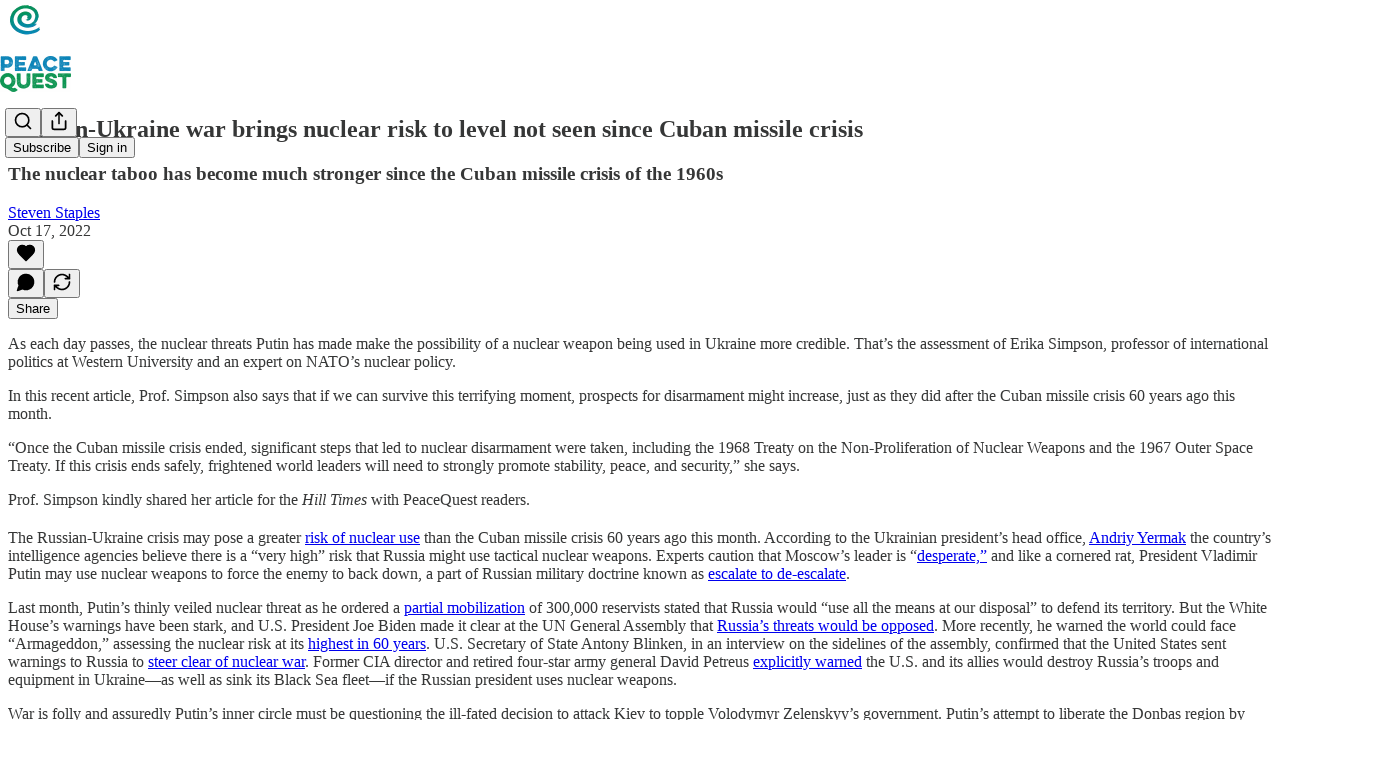

--- FILE ---
content_type: text/html; charset=utf-8
request_url: https://www.peacequest.ca/p/russian-ukraine-war-brings-nuclear-risk-to-level-not-seen-since-cuban-missile-crisis
body_size: 33404
content:
<!DOCTYPE html>
<html lang="en">
    <head>
        <meta charset="utf-8" />
        <meta name="norton-safeweb-site-verification" content="24usqpep0ejc5w6hod3dulxwciwp0djs6c6ufp96av3t4whuxovj72wfkdjxu82yacb7430qjm8adbd5ezlt4592dq4zrvadcn9j9n-0btgdzpiojfzno16-fnsnu7xd" />
        
        <link rel="preconnect" href="https://substackcdn.com" />
        

        
            <title data-rh="true">Russian-Ukraine war brings nuclear risk to level not seen since Cuban missile crisis</title>
            
            <meta data-rh="true" name="theme-color" content="#ffffff"/><meta data-rh="true" property="og:type" content="article"/><meta data-rh="true" property="og:title" content="Russian-Ukraine war brings nuclear risk to level not seen since Cuban missile crisis"/><meta data-rh="true" name="twitter:title" content="Russian-Ukraine war brings nuclear risk to level not seen since Cuban missile crisis"/><meta data-rh="true" name="description" content="The nuclear taboo has become much stronger since the Cuban missile crisis of the 1960s"/><meta data-rh="true" property="og:description" content="The nuclear taboo has become much stronger since the Cuban missile crisis of the 1960s"/><meta data-rh="true" name="twitter:description" content="The nuclear taboo has become much stronger since the Cuban missile crisis of the 1960s"/><meta data-rh="true" property="og:image" content="https://substackcdn.com/image/fetch/$s_!JFnq!,w_1200,h_675,c_fill,f_jpg,q_auto:good,fl_progressive:steep,g_auto/https%3A%2F%2Fsubstack-post-media.s3.amazonaws.com%2Fpublic%2Fimages%2F0f46104c-66bb-48fe-bdee-3845b2e28904_465x450.jpeg"/><meta data-rh="true" name="twitter:image" content="https://substackcdn.com/image/fetch/$s_!4ISb!,f_auto,q_auto:best,fl_progressive:steep/https%3A%2F%2Fstevenstaples.substack.com%2Fapi%2Fv1%2Fpost_preview%2F140150488%2Ftwitter.jpg%3Fversion%3D4"/><meta data-rh="true" name="twitter:card" content="summary_large_image"/><meta data-rh="true" property="interactionStatistic" content="[{&quot;@type&quot;:&quot;InteractionCounter&quot;,&quot;interactionType&quot;:&quot;https://schema.org/LikeAction&quot;,&quot;userInteractionCount&quot;:0},{&quot;@type&quot;:&quot;InteractionCounter&quot;,&quot;interactionType&quot;:&quot;https://schema.org/CommentAction&quot;,&quot;userInteractionCount&quot;:0}]"/>
            
            
        

        

        <style>
          @layer legacy, tailwind, pencraftReset, pencraft;
        </style>

        
        <link rel="preload" as="style" href="https://substackcdn.com/bundle/theme/main.57ec6396ea4b5be03b65.css" />
        
        <link rel="preload" as="style" href="https://substackcdn.com/bundle/theme/color_links.c9908948e2f4e05476e6.css" />
        
        
        
        <link rel="preload" as="font" href="https://fonts.gstatic.com/s/spectral/v13/rnCr-xNNww_2s0amA9M5knjsS_ul.woff2" crossorigin />
        

        
            
                <link rel="stylesheet" type="text/css" href="https://substackcdn.com/bundle/static/css/7276.515964e4.css" />
            
                <link rel="stylesheet" type="text/css" href="https://substackcdn.com/bundle/static/css/70.ad2da59f.css" />
            
                <link rel="stylesheet" type="text/css" href="https://substackcdn.com/bundle/static/css/1266.842bdf91.css" />
            
                <link rel="stylesheet" type="text/css" href="https://substackcdn.com/bundle/static/css/8577.8d59a919.css" />
            
                <link rel="stylesheet" type="text/css" href="https://substackcdn.com/bundle/static/css/4428.7f3b2593.css" />
            
                <link rel="stylesheet" type="text/css" href="https://substackcdn.com/bundle/static/css/5611.589608fd.css" />
            
                <link rel="stylesheet" type="text/css" href="https://substackcdn.com/bundle/static/css/5234.33437d4b.css" />
            
                <link rel="stylesheet" type="text/css" href="https://substackcdn.com/bundle/static/css/6998.007f4228.css" />
            
                <link rel="stylesheet" type="text/css" href="https://substackcdn.com/bundle/static/css/2102.d69f31f9.css" />
            
                <link rel="stylesheet" type="text/css" href="https://substackcdn.com/bundle/static/css/6331.03c5859c.css" />
            
                <link rel="stylesheet" type="text/css" href="https://substackcdn.com/bundle/static/css/474.b8c2a441.css" />
            
                <link rel="stylesheet" type="text/css" href="https://substackcdn.com/bundle/static/css/main.aba729d8.css" />
            
                <link rel="stylesheet" type="text/css" href="https://substackcdn.com/bundle/static/css/6379.813be60f.css" />
            
                <link rel="stylesheet" type="text/css" href="https://substackcdn.com/bundle/static/css/474.b8c2a441.css" />
            
                <link rel="stylesheet" type="text/css" href="https://substackcdn.com/bundle/static/css/6331.03c5859c.css" />
            
                <link rel="stylesheet" type="text/css" href="https://substackcdn.com/bundle/static/css/2102.d69f31f9.css" />
            
                <link rel="stylesheet" type="text/css" href="https://substackcdn.com/bundle/static/css/6998.007f4228.css" />
            
                <link rel="stylesheet" type="text/css" href="https://substackcdn.com/bundle/static/css/5234.33437d4b.css" />
            
                <link rel="stylesheet" type="text/css" href="https://substackcdn.com/bundle/static/css/5611.589608fd.css" />
            
                <link rel="stylesheet" type="text/css" href="https://substackcdn.com/bundle/static/css/4428.7f3b2593.css" />
            
                <link rel="stylesheet" type="text/css" href="https://substackcdn.com/bundle/static/css/8577.8d59a919.css" />
            
                <link rel="stylesheet" type="text/css" href="https://substackcdn.com/bundle/static/css/1266.842bdf91.css" />
            
        

        
        
        
        
        <meta name="viewport" content="width=device-width, initial-scale=1, maximum-scale=1, user-scalable=0, viewport-fit=cover" />
        <meta name="author" content="Steven Staples" />
        <meta property="og:url" content="https://www.peacequest.ca/p/russian-ukraine-war-brings-nuclear-risk-to-level-not-seen-since-cuban-missile-crisis" />
        
        
        <link rel="canonical" href="https://www.peacequest.ca/p/russian-ukraine-war-brings-nuclear-risk-to-level-not-seen-since-cuban-missile-crisis" />
        

        

        

        

        
            
                <link rel="shortcut icon" href="https://substackcdn.com/image/fetch/$s_!SJEs!,f_auto,q_auto:good,fl_progressive:steep/https%3A%2F%2Fsubstack-post-media.s3.amazonaws.com%2Fpublic%2Fimages%2F12632431-ea46-4556-84d7-9206f73c2585%2Ffavicon.ico">
            
        
            
                <link rel="icon" type="image/png" sizes="16x16" href="https://substackcdn.com/image/fetch/$s_!pIO8!,f_auto,q_auto:good,fl_progressive:steep/https%3A%2F%2Fsubstack-post-media.s3.amazonaws.com%2Fpublic%2Fimages%2F12632431-ea46-4556-84d7-9206f73c2585%2Ffavicon-16x16.png">
            
        
            
                <link rel="icon" type="image/png" sizes="32x32" href="https://substackcdn.com/image/fetch/$s_!Ci5h!,f_auto,q_auto:good,fl_progressive:steep/https%3A%2F%2Fsubstack-post-media.s3.amazonaws.com%2Fpublic%2Fimages%2F12632431-ea46-4556-84d7-9206f73c2585%2Ffavicon-32x32.png">
            
        
            
                <link rel="icon" type="image/png" sizes="48x48" href="https://substackcdn.com/image/fetch/$s_!-ys9!,f_auto,q_auto:good,fl_progressive:steep/https%3A%2F%2Fsubstack-post-media.s3.amazonaws.com%2Fpublic%2Fimages%2F12632431-ea46-4556-84d7-9206f73c2585%2Ffavicon-48x48.png">
            
        
            
                <link rel="apple-touch-icon" sizes="57x57" href="https://substackcdn.com/image/fetch/$s_!8a82!,f_auto,q_auto:good,fl_progressive:steep/https%3A%2F%2Fsubstack-post-media.s3.amazonaws.com%2Fpublic%2Fimages%2F12632431-ea46-4556-84d7-9206f73c2585%2Fapple-touch-icon-57x57.png">
            
        
            
                <link rel="apple-touch-icon" sizes="60x60" href="https://substackcdn.com/image/fetch/$s_!zQsq!,f_auto,q_auto:good,fl_progressive:steep/https%3A%2F%2Fsubstack-post-media.s3.amazonaws.com%2Fpublic%2Fimages%2F12632431-ea46-4556-84d7-9206f73c2585%2Fapple-touch-icon-60x60.png">
            
        
            
                <link rel="apple-touch-icon" sizes="72x72" href="https://substackcdn.com/image/fetch/$s_!ggU3!,f_auto,q_auto:good,fl_progressive:steep/https%3A%2F%2Fsubstack-post-media.s3.amazonaws.com%2Fpublic%2Fimages%2F12632431-ea46-4556-84d7-9206f73c2585%2Fapple-touch-icon-72x72.png">
            
        
            
                <link rel="apple-touch-icon" sizes="76x76" href="https://substackcdn.com/image/fetch/$s_!OVut!,f_auto,q_auto:good,fl_progressive:steep/https%3A%2F%2Fsubstack-post-media.s3.amazonaws.com%2Fpublic%2Fimages%2F12632431-ea46-4556-84d7-9206f73c2585%2Fapple-touch-icon-76x76.png">
            
        
            
                <link rel="apple-touch-icon" sizes="114x114" href="https://substackcdn.com/image/fetch/$s_!G29P!,f_auto,q_auto:good,fl_progressive:steep/https%3A%2F%2Fsubstack-post-media.s3.amazonaws.com%2Fpublic%2Fimages%2F12632431-ea46-4556-84d7-9206f73c2585%2Fapple-touch-icon-114x114.png">
            
        
            
                <link rel="apple-touch-icon" sizes="120x120" href="https://substackcdn.com/image/fetch/$s_!8p-9!,f_auto,q_auto:good,fl_progressive:steep/https%3A%2F%2Fsubstack-post-media.s3.amazonaws.com%2Fpublic%2Fimages%2F12632431-ea46-4556-84d7-9206f73c2585%2Fapple-touch-icon-120x120.png">
            
        
            
                <link rel="apple-touch-icon" sizes="144x144" href="https://substackcdn.com/image/fetch/$s_!hQZL!,f_auto,q_auto:good,fl_progressive:steep/https%3A%2F%2Fsubstack-post-media.s3.amazonaws.com%2Fpublic%2Fimages%2F12632431-ea46-4556-84d7-9206f73c2585%2Fapple-touch-icon-144x144.png">
            
        
            
                <link rel="apple-touch-icon" sizes="152x152" href="https://substackcdn.com/image/fetch/$s_!xInN!,f_auto,q_auto:good,fl_progressive:steep/https%3A%2F%2Fsubstack-post-media.s3.amazonaws.com%2Fpublic%2Fimages%2F12632431-ea46-4556-84d7-9206f73c2585%2Fapple-touch-icon-152x152.png">
            
        
            
                <link rel="apple-touch-icon" sizes="167x167" href="https://substackcdn.com/image/fetch/$s_!hzTR!,f_auto,q_auto:good,fl_progressive:steep/https%3A%2F%2Fsubstack-post-media.s3.amazonaws.com%2Fpublic%2Fimages%2F12632431-ea46-4556-84d7-9206f73c2585%2Fapple-touch-icon-167x167.png">
            
        
            
                <link rel="apple-touch-icon" sizes="180x180" href="https://substackcdn.com/image/fetch/$s_!uTan!,f_auto,q_auto:good,fl_progressive:steep/https%3A%2F%2Fsubstack-post-media.s3.amazonaws.com%2Fpublic%2Fimages%2F12632431-ea46-4556-84d7-9206f73c2585%2Fapple-touch-icon-180x180.png">
            
        
            
                <link rel="apple-touch-icon" sizes="1024x1024" href="https://substackcdn.com/image/fetch/$s_!gX3t!,f_auto,q_auto:good,fl_progressive:steep/https%3A%2F%2Fsubstack-post-media.s3.amazonaws.com%2Fpublic%2Fimages%2F12632431-ea46-4556-84d7-9206f73c2585%2Fapple-touch-icon-1024x1024.png">
            
        
            
        
            
        
            
        

        

        
            <link rel="alternate" type="application/rss+xml" href="/feed" title="PeaceQuest"/>
        

        
        
          <style>
            @font-face{font-family:'Spectral';font-style:italic;font-weight:400;font-display:fallback;src:url(https://fonts.gstatic.com/s/spectral/v13/rnCt-xNNww_2s0amA9M8on7mTNmnUHowCw.woff2) format('woff2');unicode-range:U+0301,U+0400-045F,U+0490-0491,U+04B0-04B1,U+2116}@font-face{font-family:'Spectral';font-style:italic;font-weight:400;font-display:fallback;src:url(https://fonts.gstatic.com/s/spectral/v13/rnCt-xNNww_2s0amA9M8onXmTNmnUHowCw.woff2) format('woff2');unicode-range:U+0102-0103,U+0110-0111,U+0128-0129,U+0168-0169,U+01A0-01A1,U+01AF-01B0,U+0300-0301,U+0303-0304,U+0308-0309,U+0323,U+0329,U+1EA0-1EF9,U+20AB}@font-face{font-family:'Spectral';font-style:italic;font-weight:400;font-display:fallback;src:url(https://fonts.gstatic.com/s/spectral/v13/rnCt-xNNww_2s0amA9M8onTmTNmnUHowCw.woff2) format('woff2');unicode-range:U+0100-02AF,U+0304,U+0308,U+0329,U+1E00-1E9F,U+1EF2-1EFF,U+2020,U+20A0-20AB,U+20AD-20CF,U+2113,U+2C60-2C7F,U+A720-A7FF}@font-face{font-family:'Spectral';font-style:italic;font-weight:400;font-display:fallback;src:url(https://fonts.gstatic.com/s/spectral/v13/rnCt-xNNww_2s0amA9M8onrmTNmnUHo.woff2) format('woff2');unicode-range:U+0000-00FF,U+0131,U+0152-0153,U+02BB-02BC,U+02C6,U+02DA,U+02DC,U+0304,U+0308,U+0329,U+2000-206F,U+2074,U+20AC,U+2122,U+2191,U+2193,U+2212,U+2215,U+FEFF,U+FFFD}@font-face{font-family:'Spectral';font-style:normal;font-weight:400;font-display:fallback;src:url(https://fonts.gstatic.com/s/spectral/v13/rnCr-xNNww_2s0amA9M9knjsS_ulYHs.woff2) format('woff2');unicode-range:U+0301,U+0400-045F,U+0490-0491,U+04B0-04B1,U+2116}@font-face{font-family:'Spectral';font-style:normal;font-weight:400;font-display:fallback;src:url(https://fonts.gstatic.com/s/spectral/v13/rnCr-xNNww_2s0amA9M2knjsS_ulYHs.woff2) format('woff2');unicode-range:U+0102-0103,U+0110-0111,U+0128-0129,U+0168-0169,U+01A0-01A1,U+01AF-01B0,U+0300-0301,U+0303-0304,U+0308-0309,U+0323,U+0329,U+1EA0-1EF9,U+20AB}@font-face{font-family:'Spectral';font-style:normal;font-weight:400;font-display:fallback;src:url(https://fonts.gstatic.com/s/spectral/v13/rnCr-xNNww_2s0amA9M3knjsS_ulYHs.woff2) format('woff2');unicode-range:U+0100-02AF,U+0304,U+0308,U+0329,U+1E00-1E9F,U+1EF2-1EFF,U+2020,U+20A0-20AB,U+20AD-20CF,U+2113,U+2C60-2C7F,U+A720-A7FF}@font-face{font-family:'Spectral';font-style:normal;font-weight:400;font-display:fallback;src:url(https://fonts.gstatic.com/s/spectral/v13/rnCr-xNNww_2s0amA9M5knjsS_ul.woff2) format('woff2');unicode-range:U+0000-00FF,U+0131,U+0152-0153,U+02BB-02BC,U+02C6,U+02DA,U+02DC,U+0304,U+0308,U+0329,U+2000-206F,U+2074,U+20AC,U+2122,U+2191,U+2193,U+2212,U+2215,U+FEFF,U+FFFD}@font-face{font-family:'Spectral';font-style:normal;font-weight:600;font-display:fallback;src:url(https://fonts.gstatic.com/s/spectral/v13/rnCs-xNNww_2s0amA9vmtm3FafaPWnIIMrY.woff2) format('woff2');unicode-range:U+0301,U+0400-045F,U+0490-0491,U+04B0-04B1,U+2116}@font-face{font-family:'Spectral';font-style:normal;font-weight:600;font-display:fallback;src:url(https://fonts.gstatic.com/s/spectral/v13/rnCs-xNNww_2s0amA9vmtm3OafaPWnIIMrY.woff2) format('woff2');unicode-range:U+0102-0103,U+0110-0111,U+0128-0129,U+0168-0169,U+01A0-01A1,U+01AF-01B0,U+0300-0301,U+0303-0304,U+0308-0309,U+0323,U+0329,U+1EA0-1EF9,U+20AB}@font-face{font-family:'Spectral';font-style:normal;font-weight:600;font-display:fallback;src:url(https://fonts.gstatic.com/s/spectral/v13/rnCs-xNNww_2s0amA9vmtm3PafaPWnIIMrY.woff2) format('woff2');unicode-range:U+0100-02AF,U+0304,U+0308,U+0329,U+1E00-1E9F,U+1EF2-1EFF,U+2020,U+20A0-20AB,U+20AD-20CF,U+2113,U+2C60-2C7F,U+A720-A7FF}@font-face{font-family:'Spectral';font-style:normal;font-weight:600;font-display:fallback;src:url(https://fonts.gstatic.com/s/spectral/v13/rnCs-xNNww_2s0amA9vmtm3BafaPWnII.woff2) format('woff2');unicode-range:U+0000-00FF,U+0131,U+0152-0153,U+02BB-02BC,U+02C6,U+02DA,U+02DC,U+0304,U+0308,U+0329,U+2000-206F,U+2074,U+20AC,U+2122,U+2191,U+2193,U+2212,U+2215,U+FEFF,U+FFFD}
            @font-face{font-family:'Lora';font-style:italic;font-weight:400;font-display:fallback;src:url(https://fonts.gstatic.com/s/lora/v37/0QI8MX1D_JOuMw_hLdO6T2wV9KnW-MoFoqJ2nPWc3ZyhTjcV.woff2) format('woff2');unicode-range:U+0460-052F,U+1C80-1C8A,U+20B4,U+2DE0-2DFF,U+A640-A69F,U+FE2E-FE2F}@font-face{font-family:'Lora';font-style:italic;font-weight:400;font-display:fallback;src:url(https://fonts.gstatic.com/s/lora/v37/0QI8MX1D_JOuMw_hLdO6T2wV9KnW-MoFoqt2nPWc3ZyhTjcV.woff2) format('woff2');unicode-range:U+0301,U+0400-045F,U+0490-0491,U+04B0-04B1,U+2116}@font-face{font-family:'Lora';font-style:italic;font-weight:400;font-display:fallback;src:url(https://fonts.gstatic.com/s/lora/v37/0QI8MX1D_JOuMw_hLdO6T2wV9KnW-MoFoqB2nPWc3ZyhTjcV.woff2) format('woff2');unicode-range:U+0102-0103,U+0110-0111,U+0128-0129,U+0168-0169,U+01A0-01A1,U+01AF-01B0,U+0300-0301,U+0303-0304,U+0308-0309,U+0323,U+0329,U+1EA0-1EF9,U+20AB}@font-face{font-family:'Lora';font-style:italic;font-weight:400;font-display:fallback;src:url(https://fonts.gstatic.com/s/lora/v37/0QI8MX1D_JOuMw_hLdO6T2wV9KnW-MoFoqF2nPWc3ZyhTjcV.woff2) format('woff2');unicode-range:U+0100-02BA,U+02BD-02C5,U+02C7-02CC,U+02CE-02D7,U+02DD-02FF,U+0304,U+0308,U+0329,U+1D00-1DBF,U+1E00-1E9F,U+1EF2-1EFF,U+2020,U+20A0-20AB,U+20AD-20C0,U+2113,U+2C60-2C7F,U+A720-A7FF}@font-face{font-family:'Lora';font-style:italic;font-weight:400;font-display:fallback;src:url(https://fonts.gstatic.com/s/lora/v37/0QI8MX1D_JOuMw_hLdO6T2wV9KnW-MoFoq92nPWc3ZyhTg.woff2) format('woff2');unicode-range:U+0000-00FF,U+0131,U+0152-0153,U+02BB-02BC,U+02C6,U+02DA,U+02DC,U+0304,U+0308,U+0329,U+2000-206F,U+20AC,U+2122,U+2191,U+2193,U+2212,U+2215,U+FEFF,U+FFFD}@font-face{font-family:'Lora';font-style:normal;font-weight:400;font-display:fallback;src:url(https://fonts.gstatic.com/s/lora/v37/0QIvMX1D_JOuMwf7I_FMl_GW8g.woff2) format('woff2');unicode-range:U+0460-052F,U+1C80-1C8A,U+20B4,U+2DE0-2DFF,U+A640-A69F,U+FE2E-FE2F}@font-face{font-family:'Lora';font-style:normal;font-weight:400;font-display:fallback;src:url(https://fonts.gstatic.com/s/lora/v37/0QIvMX1D_JOuMw77I_FMl_GW8g.woff2) format('woff2');unicode-range:U+0301,U+0400-045F,U+0490-0491,U+04B0-04B1,U+2116}@font-face{font-family:'Lora';font-style:normal;font-weight:400;font-display:fallback;src:url(https://fonts.gstatic.com/s/lora/v37/0QIvMX1D_JOuMwX7I_FMl_GW8g.woff2) format('woff2');unicode-range:U+0102-0103,U+0110-0111,U+0128-0129,U+0168-0169,U+01A0-01A1,U+01AF-01B0,U+0300-0301,U+0303-0304,U+0308-0309,U+0323,U+0329,U+1EA0-1EF9,U+20AB}@font-face{font-family:'Lora';font-style:normal;font-weight:400;font-display:fallback;src:url(https://fonts.gstatic.com/s/lora/v37/0QIvMX1D_JOuMwT7I_FMl_GW8g.woff2) format('woff2');unicode-range:U+0100-02BA,U+02BD-02C5,U+02C7-02CC,U+02CE-02D7,U+02DD-02FF,U+0304,U+0308,U+0329,U+1D00-1DBF,U+1E00-1E9F,U+1EF2-1EFF,U+2020,U+20A0-20AB,U+20AD-20C0,U+2113,U+2C60-2C7F,U+A720-A7FF}@font-face{font-family:'Lora';font-style:normal;font-weight:400;font-display:fallback;src:url(https://fonts.gstatic.com/s/lora/v37/0QIvMX1D_JOuMwr7I_FMl_E.woff2) format('woff2');unicode-range:U+0000-00FF,U+0131,U+0152-0153,U+02BB-02BC,U+02C6,U+02DA,U+02DC,U+0304,U+0308,U+0329,U+2000-206F,U+20AC,U+2122,U+2191,U+2193,U+2212,U+2215,U+FEFF,U+FFFD}@font-face{font-family:'Lora';font-style:normal;font-weight:500;font-display:fallback;src:url(https://fonts.gstatic.com/s/lora/v37/0QIvMX1D_JOuMwf7I_FMl_GW8g.woff2) format('woff2');unicode-range:U+0460-052F,U+1C80-1C8A,U+20B4,U+2DE0-2DFF,U+A640-A69F,U+FE2E-FE2F}@font-face{font-family:'Lora';font-style:normal;font-weight:500;font-display:fallback;src:url(https://fonts.gstatic.com/s/lora/v37/0QIvMX1D_JOuMw77I_FMl_GW8g.woff2) format('woff2');unicode-range:U+0301,U+0400-045F,U+0490-0491,U+04B0-04B1,U+2116}@font-face{font-family:'Lora';font-style:normal;font-weight:500;font-display:fallback;src:url(https://fonts.gstatic.com/s/lora/v37/0QIvMX1D_JOuMwX7I_FMl_GW8g.woff2) format('woff2');unicode-range:U+0102-0103,U+0110-0111,U+0128-0129,U+0168-0169,U+01A0-01A1,U+01AF-01B0,U+0300-0301,U+0303-0304,U+0308-0309,U+0323,U+0329,U+1EA0-1EF9,U+20AB}@font-face{font-family:'Lora';font-style:normal;font-weight:500;font-display:fallback;src:url(https://fonts.gstatic.com/s/lora/v37/0QIvMX1D_JOuMwT7I_FMl_GW8g.woff2) format('woff2');unicode-range:U+0100-02BA,U+02BD-02C5,U+02C7-02CC,U+02CE-02D7,U+02DD-02FF,U+0304,U+0308,U+0329,U+1D00-1DBF,U+1E00-1E9F,U+1EF2-1EFF,U+2020,U+20A0-20AB,U+20AD-20C0,U+2113,U+2C60-2C7F,U+A720-A7FF}@font-face{font-family:'Lora';font-style:normal;font-weight:500;font-display:fallback;src:url(https://fonts.gstatic.com/s/lora/v37/0QIvMX1D_JOuMwr7I_FMl_E.woff2) format('woff2');unicode-range:U+0000-00FF,U+0131,U+0152-0153,U+02BB-02BC,U+02C6,U+02DA,U+02DC,U+0304,U+0308,U+0329,U+2000-206F,U+20AC,U+2122,U+2191,U+2193,U+2212,U+2215,U+FEFF,U+FFFD}@font-face{font-family:'Lora';font-style:normal;font-weight:600;font-display:fallback;src:url(https://fonts.gstatic.com/s/lora/v37/0QIvMX1D_JOuMwf7I_FMl_GW8g.woff2) format('woff2');unicode-range:U+0460-052F,U+1C80-1C8A,U+20B4,U+2DE0-2DFF,U+A640-A69F,U+FE2E-FE2F}@font-face{font-family:'Lora';font-style:normal;font-weight:600;font-display:fallback;src:url(https://fonts.gstatic.com/s/lora/v37/0QIvMX1D_JOuMw77I_FMl_GW8g.woff2) format('woff2');unicode-range:U+0301,U+0400-045F,U+0490-0491,U+04B0-04B1,U+2116}@font-face{font-family:'Lora';font-style:normal;font-weight:600;font-display:fallback;src:url(https://fonts.gstatic.com/s/lora/v37/0QIvMX1D_JOuMwX7I_FMl_GW8g.woff2) format('woff2');unicode-range:U+0102-0103,U+0110-0111,U+0128-0129,U+0168-0169,U+01A0-01A1,U+01AF-01B0,U+0300-0301,U+0303-0304,U+0308-0309,U+0323,U+0329,U+1EA0-1EF9,U+20AB}@font-face{font-family:'Lora';font-style:normal;font-weight:600;font-display:fallback;src:url(https://fonts.gstatic.com/s/lora/v37/0QIvMX1D_JOuMwT7I_FMl_GW8g.woff2) format('woff2');unicode-range:U+0100-02BA,U+02BD-02C5,U+02C7-02CC,U+02CE-02D7,U+02DD-02FF,U+0304,U+0308,U+0329,U+1D00-1DBF,U+1E00-1E9F,U+1EF2-1EFF,U+2020,U+20A0-20AB,U+20AD-20C0,U+2113,U+2C60-2C7F,U+A720-A7FF}@font-face{font-family:'Lora';font-style:normal;font-weight:600;font-display:fallback;src:url(https://fonts.gstatic.com/s/lora/v37/0QIvMX1D_JOuMwr7I_FMl_E.woff2) format('woff2');unicode-range:U+0000-00FF,U+0131,U+0152-0153,U+02BB-02BC,U+02C6,U+02DA,U+02DC,U+0304,U+0308,U+0329,U+2000-206F,U+20AC,U+2122,U+2191,U+2193,U+2212,U+2215,U+FEFF,U+FFFD}@font-face{font-family:'Lora';font-style:normal;font-weight:700;font-display:fallback;src:url(https://fonts.gstatic.com/s/lora/v37/0QIvMX1D_JOuMwf7I_FMl_GW8g.woff2) format('woff2');unicode-range:U+0460-052F,U+1C80-1C8A,U+20B4,U+2DE0-2DFF,U+A640-A69F,U+FE2E-FE2F}@font-face{font-family:'Lora';font-style:normal;font-weight:700;font-display:fallback;src:url(https://fonts.gstatic.com/s/lora/v37/0QIvMX1D_JOuMw77I_FMl_GW8g.woff2) format('woff2');unicode-range:U+0301,U+0400-045F,U+0490-0491,U+04B0-04B1,U+2116}@font-face{font-family:'Lora';font-style:normal;font-weight:700;font-display:fallback;src:url(https://fonts.gstatic.com/s/lora/v37/0QIvMX1D_JOuMwX7I_FMl_GW8g.woff2) format('woff2');unicode-range:U+0102-0103,U+0110-0111,U+0128-0129,U+0168-0169,U+01A0-01A1,U+01AF-01B0,U+0300-0301,U+0303-0304,U+0308-0309,U+0323,U+0329,U+1EA0-1EF9,U+20AB}@font-face{font-family:'Lora';font-style:normal;font-weight:700;font-display:fallback;src:url(https://fonts.gstatic.com/s/lora/v37/0QIvMX1D_JOuMwT7I_FMl_GW8g.woff2) format('woff2');unicode-range:U+0100-02BA,U+02BD-02C5,U+02C7-02CC,U+02CE-02D7,U+02DD-02FF,U+0304,U+0308,U+0329,U+1D00-1DBF,U+1E00-1E9F,U+1EF2-1EFF,U+2020,U+20A0-20AB,U+20AD-20C0,U+2113,U+2C60-2C7F,U+A720-A7FF}@font-face{font-family:'Lora';font-style:normal;font-weight:700;font-display:fallback;src:url(https://fonts.gstatic.com/s/lora/v37/0QIvMX1D_JOuMwr7I_FMl_E.woff2) format('woff2');unicode-range:U+0000-00FF,U+0131,U+0152-0153,U+02BB-02BC,U+02C6,U+02DA,U+02DC,U+0304,U+0308,U+0329,U+2000-206F,U+20AC,U+2122,U+2191,U+2193,U+2212,U+2215,U+FEFF,U+FFFD}
          </style>
        
        

        <style>:root{--color_theme_bg_pop:#04945b;--background_pop:#04945b;--cover_bg_color:#FFFFFF;--cover_bg_color_secondary:#f0f0f0;--background_pop_darken:#037b4c;--print_on_pop:#ffffff;--color_theme_bg_pop_darken:#037b4c;--color_theme_print_on_pop:#ffffff;--color_theme_bg_pop_20:rgba(4, 148, 91, 0.2);--color_theme_bg_pop_30:rgba(4, 148, 91, 0.3);--print_pop:#04945b;--color_theme_accent:#04945b;--cover_print_primary:#363737;--cover_print_secondary:#757575;--cover_print_tertiary:#b6b6b6;--cover_border_color:#04945b;--font_family_headings_preset:Lora,sans-serif;--font_weight_headings_preset:600;--font_preset_heading:fancy_serif;--home_hero:magazine-5;--home_posts:list;--web_bg_color:#ffffff;--background_contrast_1:#f0f0f0;--background_contrast_2:#dddddd;--background_contrast_3:#b7b7b7;--background_contrast_4:#929292;--background_contrast_5:#515151;--color_theme_bg_contrast_1:#f0f0f0;--color_theme_bg_contrast_2:#dddddd;--color_theme_bg_contrast_3:#b7b7b7;--color_theme_bg_contrast_4:#929292;--color_theme_bg_contrast_5:#515151;--color_theme_bg_elevated:#ffffff;--color_theme_bg_elevated_secondary:#f0f0f0;--color_theme_bg_elevated_tertiary:#dddddd;--color_theme_detail:#e6e6e6;--background_contrast_pop:rgba(4, 148, 91, 0.4);--color_theme_bg_contrast_pop:rgba(4, 148, 91, 0.4);--theme_bg_is_dark:0;--print_on_web_bg_color:#363737;--print_secondary_on_web_bg_color:#868787;--background_pop_rgb:4, 148, 91;--color_theme_bg_pop_rgb:4, 148, 91;--color_theme_accent_rgb:4, 148, 91;}</style>

        
            <link rel="stylesheet" href="https://substackcdn.com/bundle/theme/main.57ec6396ea4b5be03b65.css" />
        
            <link rel="stylesheet" href="https://substackcdn.com/bundle/theme/color_links.c9908948e2f4e05476e6.css" />
        

        <style></style>

        

        

        

        
    </head>

    <body class="">
        

        

        

        

        

        

        <div id="entry">
            <div id="main" class="main typography use-theme-bg"><div class="pencraft pc-display-contents pc-reset pubTheme-yiXxQA"><div data-testid="navbar" class="main-menu"><div class="mainMenuContent-DME8DR"><div style="position:relative;height:87px;" class="pencraft pc-display-flex pc-gap-12 pc-paddingLeft-20 pc-paddingRight-20 pc-justifyContent-space-between pc-alignItems-center pc-reset border-bottom-detail-k1F6C4 topBar-pIF0J1"><div style="flex-basis:0px;flex-grow:1;" class="logoContainer-p12gJb"><a href="/" native class="pencraft pc-display-contents pc-reset"><div draggable="false" class="pencraft pc-display-flex pc-position-relative pc-reset"><div style="width:40px;height:40px;" class="pencraft pc-display-flex pc-reset bg-white-ZBV5av pc-borderRadius-sm overflow-hidden-WdpwT6 sizing-border-box-DggLA4"><picture><source type="image/webp" srcset="https://substackcdn.com/image/fetch/$s_!yurz!,w_80,h_80,c_fill,f_webp,q_auto:good,fl_progressive:steep,g_auto/https%3A%2F%2Fsubstack-post-media.s3.amazonaws.com%2Fpublic%2Fimages%2F703cd03b-8ba8-45fe-8460-939f752254d4_624x624.png"/><img src="https://substackcdn.com/image/fetch/$s_!yurz!,w_80,h_80,c_fill,f_auto,q_auto:good,fl_progressive:steep,g_auto/https%3A%2F%2Fsubstack-post-media.s3.amazonaws.com%2Fpublic%2Fimages%2F703cd03b-8ba8-45fe-8460-939f752254d4_624x624.png" sizes="100vw" alt="PeaceQuest" width="80" height="80" style="width:40px;height:40px;" draggable="false" class="img-OACg1c object-fit-cover-u4ReeV pencraft pc-reset"/></picture></div></div></a></div><div style="flex-grow:0;" class="titleContainer-DJYq5v"><h1 class="pencraft pc-reset font-pub-headings-FE5byy reset-IxiVJZ title-oOnUGd titleWithWordmark-GfqxEZ"><a href="/" class="pencraft pc-display-contents pc-reset"><img alt="PeaceQuest" src="https://substackcdn.com/image/fetch/$s_!SuEK!,e_trim:10:white/e_trim:10:transparent/h_72,c_limit,f_auto,q_auto:good,fl_progressive:steep/https%3A%2F%2Fsubstack-post-media.s3.amazonaws.com%2Fpublic%2Fimages%2Faf82f45b-ea2c-4514-8909-34fb5dcc58b4_1201x690.jpeg" style="display:block;height:36px;"/></a></h1></div><div style="flex-basis:0px;flex-grow:1;" class="pencraft pc-display-flex pc-justifyContent-flex-end pc-alignItems-center pc-reset"><div class="buttonsContainer-SJBuep"><div class="pencraft pc-display-flex pc-gap-8 pc-justifyContent-flex-end pc-alignItems-center pc-reset navbar-buttons"><div class="pencraft pc-display-flex pc-gap-4 pc-reset"><span data-state="closed"><button tabindex="0" type="button" aria-label="Search" class="pencraft pc-reset pencraft iconButton-mq_Et5 iconButtonBase-dJGHgN buttonBase-GK1x3M buttonStyle-r7yGCK size_md-gCDS3o priority_tertiary-rlke8z"><svg xmlns="http://www.w3.org/2000/svg" width="20" height="20" viewBox="0 0 24 24" fill="none" stroke="currentColor" stroke-width="2" stroke-linecap="round" stroke-linejoin="round" class="lucide lucide-search"><circle cx="11" cy="11" r="8"></circle><path d="m21 21-4.3-4.3"></path></svg></button></span><button tabindex="0" type="button" aria-label="Share Publication" id="headlessui-menu-button-P0-5" aria-haspopup="menu" aria-expanded="false" data-headlessui-state class="pencraft pc-reset pencraft iconButton-mq_Et5 iconButtonBase-dJGHgN buttonBase-GK1x3M buttonStyle-r7yGCK size_md-gCDS3o priority_tertiary-rlke8z"><svg xmlns="http://www.w3.org/2000/svg" width="20" height="20" viewBox="0 0 24 24" fill="none" stroke="currentColor" stroke-width="2" stroke-linecap="round" stroke-linejoin="round" class="lucide lucide-share"><path d="M4 12v8a2 2 0 0 0 2 2h12a2 2 0 0 0 2-2v-8"></path><polyline points="16 6 12 2 8 6"></polyline><line x1="12" x2="12" y1="2" y2="15"></line></svg></button></div><button tabindex="0" type="button" data-testid="noncontributor-cta-button" class="pencraft pc-reset pencraft buttonBase-GK1x3M buttonText-X0uSmG buttonStyle-r7yGCK priority_primary-RfbeYt size_md-gCDS3o">Subscribe</button><button tabindex="0" type="button" native data-href="https://substack.com/sign-in?redirect=%2Fp%2Frussian-ukraine-war-brings-nuclear-risk-to-level-not-seen-since-cuban-missile-crisis&amp;for_pub=stevenstaples" class="pencraft pc-reset pencraft buttonBase-GK1x3M buttonText-X0uSmG buttonStyle-r7yGCK priority_tertiary-rlke8z size_md-gCDS3o">Sign in</button></div></div></div></div></div><div style="height:88px;"></div></div></div><div><script type="application/ld+json">{"@context":"https://schema.org","@type":"NewsArticle","url":"https://www.peacequest.ca/p/russian-ukraine-war-brings-nuclear-risk-to-level-not-seen-since-cuban-missile-crisis","mainEntityOfPage":"https://www.peacequest.ca/p/russian-ukraine-war-brings-nuclear-risk-to-level-not-seen-since-cuban-missile-crisis","headline":"Russian-Ukraine war brings nuclear risk to level not seen since Cuban missile crisis","description":"The nuclear taboo has become much stronger since the Cuban missile crisis of the 1960s","image":[{"@type":"ImageObject","url":"https://substack-post-media.s3.amazonaws.com/public/images/0f46104c-66bb-48fe-bdee-3845b2e28904_465x450.jpeg"}],"datePublished":"2022-10-17T16:49:00+00:00","dateModified":"2022-10-17T16:49:00+00:00","isAccessibleForFree":true,"author":[{"@type":"Person","name":"Steven Staples","url":"https://substack.com/profile/192912114-steven-staples","description":null,"identifier":"user:192912114"}],"publisher":{"@type":"Organization","name":"PeaceQuest","url":"https://www.peacequest.ca","description":"More than just a must-read Saturday morning newsletter; it's a catalyst for action. Participate in community discussions and take meaningful steps towards peace. PeaceQuest provides a platform for you to make a difference. Join us!","interactionStatistic":{"@type":"InteractionCounter","name":"Subscribers","interactionType":"https://schema.org/SubscribeAction","userInteractionCount":1000},"identifier":"pub:2048974","logo":{"@type":"ImageObject","url":"https://substackcdn.com/image/fetch/$s_!yurz!,f_auto,q_auto:good,fl_progressive:steep/https%3A%2F%2Fsubstack-post-media.s3.amazonaws.com%2Fpublic%2Fimages%2F703cd03b-8ba8-45fe-8460-939f752254d4_624x624.png","contentUrl":"https://substackcdn.com/image/fetch/$s_!yurz!,f_auto,q_auto:good,fl_progressive:steep/https%3A%2F%2Fsubstack-post-media.s3.amazonaws.com%2Fpublic%2Fimages%2F703cd03b-8ba8-45fe-8460-939f752254d4_624x624.png","thumbnailUrl":"https://substackcdn.com/image/fetch/$s_!yurz!,w_128,h_128,c_limit,f_auto,q_auto:good,fl_progressive:steep/https%3A%2F%2Fsubstack-post-media.s3.amazonaws.com%2Fpublic%2Fimages%2F703cd03b-8ba8-45fe-8460-939f752254d4_624x624.png"},"image":{"@type":"ImageObject","url":"https://substackcdn.com/image/fetch/$s_!yurz!,f_auto,q_auto:good,fl_progressive:steep/https%3A%2F%2Fsubstack-post-media.s3.amazonaws.com%2Fpublic%2Fimages%2F703cd03b-8ba8-45fe-8460-939f752254d4_624x624.png","contentUrl":"https://substackcdn.com/image/fetch/$s_!yurz!,f_auto,q_auto:good,fl_progressive:steep/https%3A%2F%2Fsubstack-post-media.s3.amazonaws.com%2Fpublic%2Fimages%2F703cd03b-8ba8-45fe-8460-939f752254d4_624x624.png","thumbnailUrl":"https://substackcdn.com/image/fetch/$s_!yurz!,w_128,h_128,c_limit,f_auto,q_auto:good,fl_progressive:steep/https%3A%2F%2Fsubstack-post-media.s3.amazonaws.com%2Fpublic%2Fimages%2F703cd03b-8ba8-45fe-8460-939f752254d4_624x624.png"}}}</script><div aria-label="Post" role="main" class="single-post-container"><div class="container"><div class="single-post"><div class="pencraft pc-display-contents pc-reset pubTheme-yiXxQA"><article class="typography newsletter-post post"><div role="region" aria-label="Post header" class="post-header"><h1 dir="auto" class="post-title published title-X77sOw">Russian-Ukraine war brings nuclear risk to level not seen since Cuban missile crisis</h1><h3 dir="auto" class="subtitle subtitle-HEEcLo">The nuclear taboo has become much stronger since the Cuban missile crisis of the 1960s</h3><div aria-label="Post UFI" role="region" class="pencraft pc-display-flex pc-flexDirection-column pc-paddingBottom-16 pc-reset"><div class="pencraft pc-display-flex pc-flexDirection-column pc-paddingTop-16 pc-paddingBottom-16 pc-reset"><div class="pencraft pc-display-flex pc-gap-12 pc-alignItems-center pc-reset byline-wrapper"><div class="pencraft pc-display-flex pc-flexDirection-column pc-reset"><div class="pencraft pc-reset color-pub-primary-text-NyXPlw line-height-20-t4M0El font-meta-MWBumP size-11-NuY2Zx weight-medium-fw81nC transform-uppercase-yKDgcq reset-IxiVJZ meta-EgzBVA"><span data-state="closed"><a href="https://substack.com/profile/192912114-steven-staples" class="pencraft pc-reset decoration-hover-underline-ClDVRM reset-IxiVJZ">Steven Staples</a></span></div><div class="pencraft pc-display-flex pc-gap-4 pc-reset"><div class="pencraft pc-reset color-pub-secondary-text-hGQ02T line-height-20-t4M0El font-meta-MWBumP size-11-NuY2Zx weight-medium-fw81nC transform-uppercase-yKDgcq reset-IxiVJZ meta-EgzBVA">Oct 17, 2022</div></div></div></div></div><div class="pencraft pc-display-flex pc-gap-16 pc-paddingTop-16 pc-paddingBottom-16 pc-justifyContent-space-between pc-alignItems-center pc-reset flex-grow-rzmknG border-top-detail-themed-k9TZAY border-bottom-detail-themed-Ua9186 post-ufi"><div class="pencraft pc-display-flex pc-gap-8 pc-reset"><div class="like-button-container post-ufi-button style-button"><button tabindex="0" type="button" aria-label="Like" aria-pressed="false" class="pencraft pc-reset pencraft post-ufi-button style-button no-label with-border"><svg role="img" style="height:20px;width:20px;" width="20" height="20" viewBox="0 0 24 24" fill="#000000" stroke-width="2" stroke="#000" xmlns="http://www.w3.org/2000/svg" class="icon"><g><title></title><svg xmlns="http://www.w3.org/2000/svg" width="24" height="24" viewBox="0 0 24 24" stroke-width="2" stroke-linecap="round" stroke-linejoin="round" class="lucide lucide-heart"><path d="M19 14c1.49-1.46 3-3.21 3-5.5A5.5 5.5 0 0 0 16.5 3c-1.76 0-3 .5-4.5 2-1.5-1.5-2.74-2-4.5-2A5.5 5.5 0 0 0 2 8.5c0 2.3 1.5 4.05 3 5.5l7 7Z"></path></svg></g></svg></button></div><button tabindex="0" type="button" aria-label="View comments (0)" data-href="https://www.peacequest.ca/p/russian-ukraine-war-brings-nuclear-risk-to-level-not-seen-since-cuban-missile-crisis/comments" class="pencraft pc-reset pencraft post-ufi-button style-button post-ufi-comment-button no-label with-border"><svg role="img" style="height:20px;width:20px;" width="20" height="20" viewBox="0 0 24 24" fill="#000000" stroke-width="2" stroke="#000" xmlns="http://www.w3.org/2000/svg" class="icon"><g><title></title><svg xmlns="http://www.w3.org/2000/svg" width="24" height="24" viewBox="0 0 24 24" stroke-width="2" stroke-linecap="round" stroke-linejoin="round" class="lucide lucide-message-circle"><path d="M7.9 20A9 9 0 1 0 4 16.1L2 22Z"></path></svg></g></svg></button><button tabindex="0" type="button" class="pencraft pc-reset pencraft post-ufi-button style-button no-label with-border"><svg role="img" style="height:20px;width:20px;" width="20" height="20" viewBox="0 0 24 24" fill="none" stroke-width="2" stroke="#000" xmlns="http://www.w3.org/2000/svg" class="icon"><g><title></title><path d="M21 3V8M21 8H16M21 8L18 5.29962C16.7056 4.14183 15.1038 3.38328 13.3879 3.11547C11.6719 2.84766 9.9152 3.08203 8.32951 3.79031C6.74382 4.49858 5.39691 5.65051 4.45125 7.10715C3.5056 8.5638 3.00158 10.2629 3 11.9996M3 21V16M3 16H8M3 16L6 18.7C7.29445 19.8578 8.89623 20.6163 10.6121 20.8841C12.3281 21.152 14.0848 20.9176 15.6705 20.2093C17.2562 19.501 18.6031 18.3491 19.5487 16.8925C20.4944 15.4358 20.9984 13.7367 21 12" stroke-linecap="round" stroke-linejoin="round"></path></g></svg></button></div><div class="pencraft pc-display-flex pc-gap-8 pc-reset"><button tabindex="0" type="button" class="pencraft pc-reset pencraft post-ufi-button style-button has-label with-border"><div class="label">Share</div></button></div></div></div></div><div class="visibility-check"></div><div><div class="available-content"><div dir="auto" class="body markup"><p>As each day passes, the nuclear threats Putin has made make the possibility of a nuclear weapon being used in Ukraine more credible. That’s the assessment of Erika Simpson, professor of international politics at Western University and an expert on NATO’s nuclear policy.</p><p>In this recent article, Prof. Simpson also says that if we can survive this terrifying moment, prospects for disarmament might increase, just as they did after the Cuban missile crisis 60 years ago this month.</p><p>“Once the Cuban missile crisis ended, significant steps that led to nuclear disarmament were taken, including the 1968 Treaty on the Non-Proliferation of Nuclear Weapons and the 1967 Outer Space Treaty. If this crisis ends safely, frightened world leaders will need to strongly promote stability, peace, and security,” she says.</p><p><span>Prof. Simpson kindly shared her article for the </span><em>Hill Times</em><span> with PeaceQuest readers.</span></p><p><span>The Russian-Ukraine crisis may pose a greater </span><a href="https://www.justsecurity.org/81040/why-the-war-in-ukraine-poses-a-greater-nuclear-risk-than-the-cuban-missile-crisis/" rel>risk of nuclear use</a><span> than the Cuban missile crisis 60 years ago this month.</span><sup> </sup><span>According to the Ukrainian president’s head office, </span><a href="https://www.theatlantic.com/ideas/archive/2022/09/russia-putin-annex-ukraine-regions-nuclear-strikes/671614/?campaign_id=134&amp;emc=edit_db_20221005&amp;instance_id=73812&amp;nl=debatable&amp;regi_id=62408273&amp;segment_id=109098&amp;te=1&amp;user_id=42c2381274834ab0f24df295cff105d5" rel>Andriy Yermak</a><span> the country’s intelligence agencies believe there is a “very high” risk that Russia might use tactical nuclear weapons. Experts caution that Moscow’s leader is “</span><a href="https://www.theguardian.com/world/2022/oct/02/us-russia-putin-ukraine-war-david-petraeus" rel>desperate,”</a><span> and like a cornered rat, President Vladimir Putin may use nuclear weapons to force the enemy to back down, a part of Russian military doctrine known as </span><a href="https://globalsecurityreview.com/nuclear-de-escalation-russias-deterrence-strategy/" rel>escalate to de-escalate</a><span>.</span></p><p><span>Last month, Putin’s thinly veiled nuclear threat as he ordered a </span><a href="http://en.kremlin.ru/events/president/transcripts/69390" rel>partial mobilization</a><span> of 300,000 reservists stated that Russia would “use all the means at our disposal” to defend its territory. But the White House’s warnings have been stark, and U.S. President Joe Biden made it clear at the UN General Assembly that </span><a href="https://www.whitehouse.gov/briefing-room/speeches-remarks/2021/09/21/remarks-by-president-biden-before-the-76th-session-of-the-united-nations-general-assembly/" rel>Russia’s threats would be opposed</a><span>. More recently, he warned the world could face “Armageddon,” assessing the nuclear risk at its </span><a href="https://www.aljazeera.com/news/2022/10/7/biden-says-nuclear-armageddon-risk-highest-in-60-years" rel>highest in 60 years</a><span>. U.S. Secretary of State Antony Blinken, in an interview on the sidelines of the assembly, confirmed that the United States sent warnings to Russia to </span><a href="https://www.themoscowtimes.com/2022/09/26/us-warns-russia-of-catastrophic-consequences-of-nuclear-strike-a78884" rel>steer clear of nuclear war</a><span>. Former CIA director and retired four-star army general David Petreus </span><a href="https://www.theguardian.com/world/2022/oct/02/us-russia-putin-ukraine-war-david-petraeus" rel>explicitly warned</a><span> the U.S. and its allies would destroy Russia’s troops and equipment in Ukraine—as well as sink its Black Sea fleet—if the Russian president uses nuclear weapons.</span></p><p><span>War is folly and assuredly Putin’s inner circle must be questioning the ill-fated decision to attack Kiev to topple Volodymyr Zelenskyy’s government. Putin’s attempt to liberate the Donbas region by sheer force, not persuasion, and sham </span><a href="https://www.reuters.com/world/europe/russias-federation-council-ratifies-annexation-four-ukrainian-regions-2022-10-04/" rel>legislation</a><span> purporting to formally annex four Ukrainian regions—Donetsk, Kherson, Luhansk, and Zaporizhzhia—cannot obscure the reality that Russia’s military does not yet control the war-torn territory and Russia’s reign would be tenuous for generations to come.</span></p><p><span>Ukrainian troops are retaking more territory in regions illegally annexed by Russia and making </span><a href="https://www.bbc.com/news/world-europe-63126156" rel>breakthroughs in the east and south</a><span>, recapturing villages and liberating settlements. However, Russian forces </span><a href="https://nl.nytimes.com/f/newsletter/6r448W5cjGALJ1_So0IgZQ~~/AAAAAQA~/[base64]~" rel>struck targets</a><span> far from the front line last week, purportedly using self-destructing, Iran-supplied drones to hit the city of Bila Tserkva, south of Kiev. The entire Crimean peninsula, annexed in 2014, is also under constant threat due to Ukraine’s sinking of the </span><a href="https://www.bbc.com/news/world-us-canada-61343044" rel>Russian warship Moskva</a><span>, the flagship of the Russian Navy’s Black Sea fleet. Russian submarines might not be able to safely harbor there and might have to be redeployed to the Arctic and Baltic Sea.</span></p><p><span>Winter is coming so Russia’s chokehold on European gas, superior tank manoeuvres on snow, and increased mobilization effort foretell a conventional advantage. However, Ukraine will receive even more sophisticated weapons, in part because the horror of discovering </span><a href="https://www.nytimes.com/2022/09/18/world/europe/izium-mass-grave-ukraine.html" rel>mass graves</a><span> and tortured Ukrainian bodies lessens the United States’ reluctance to ratchet up the conflict by filling Ukraine’s war chest with </span><a href="https://www.nytimes.com/2022/09/30/us/politics/congress-passes-stopgap-spending-bill.html" rel>billions of dollars of military aid</a><span>.</span></p><p><span>Forebodingly, Putin’s speeches are replete with references to the </span><a href="https://www.joint-forces.com/world-news/51475-address-by-the-president-of-the-russian-federation" rel>neo-Nazis</a><span> and the neo-Nazi coup-appointed regime in Ukraine. The leader’s preoccupation with defending the motherland from “</span><a href="http://en.kremlin.ru/events/president/transcripts/69390" rel>Western pseudo-values</a><span>” may signal a return in his mind to the Siege of Leningrad, where he was born and over a million died. How to defy and reassure a paranoid, violent man who holds all the levers of power and is neither subject to democracy nor beholden to others in his inner cabal?</span></p><p><span>History is replete with evidence that men fear knives borne by men within the inner circle who stab the strongest in the back. As </span><a href="https://www2.econ.iastate.edu/classes/econ362/hallam/Readings/LeviathanXiiiXv.pdf" rel>Thomas Hobbes</a><span> warns, “the weakest has strength enough to kill the strongest by secret machination or confederacy.” The account of the Last Supper in the King James Bible highlights Jesus’s disciple </span><a href="https://www.biblegateway.com/passage/?search=Matthew%2026%3A17-30&amp;version=KJV" rel>Judas’s betrayal</a><span> of him. Former U.S. president Donald Trump was betrayed by close aides, from </span><a href="https://www.cnbc.com/2018/01/11/i-feel-betrayed-by-bannon-trump-says.html" rel>Steve Bannon</a><span> to his </span><a href="https://www.theguardian.com/us-news/2022/jun/09/ivanka-trump-election-not-stolen-testimony" rel>daughter Ivanka</a><span>. There are legions of legendary stories of betrayal because, in their pursuit of power, leaders cast aside sycophants who become marginalized, secret enemies.</span></p><p><span>Irrational, vengeful followers may fully support decisions by autocratic men, like Putin, North Korea’s Kim Jong-Un, or Trump to use nuclear weapons. But the </span><a href="https://www.jstor.org/stable/2601286#metadata_info_tab_contents" rel>nuclear taboo</a><span> has become much stronger since the Cuban missile crisis because so much more is known about the effects of </span><a href="https://climate.envsci.rutgers.edu/pdf/RobockNW2006JD008235.pdf" rel>nuclear winter</a><span>, even from the use of 50 tactical nuclear weapons, merely 0.3 per cent of the world’s arsenal. </span><a href="https://www.cnn.com/2022/09/28/opinions/how-close-putin-nuclear-war-de-bretton-gordon/?dicbo=v2-3628997f0381ba80d92d5cd3397037f8&amp;hpt=ob_blogfooterold" rel>Russian doctrine</a><span> allows local commanders to use tactical nuclear weapons to stave off defeat, or loss of Russian territory. But if Russia crosses the line, Jake Sullivan, the U.S. national security adviser to the White House disclosed the United States will </span><a href="https://edition.cnn.com/2022/09/26/politics/us-warns-putin-nuclear-weapons-analysis/" rel>respond decisively</a><span>.</span></p><p><span>China’s Xi Jinping and India’s Narendra Modi are preaching caution to Putin directly, </span><a href="https://www.nytimes.com/2022/09/16/world/europe/putin-modi-war-ukraine.html" rel>not mincing their words</a><span>. At the same time, </span><a href="https://www.nytimes.com/2022/09/23/world/europe/russia-draft-ukraine-putin.html" rel>opposition is growing</a><span> in Russian cities and remote villages in far-flung regions to mobilizing untrained men to become more cannon fodder. Putin’s recent </span><a href="http://en.kremlin.ru/events/president/news/69465" rel>claim</a><span> that the United States created a </span><a href="https://www.washingtonpost.com/world/2022/09/30/putin-speech-ukraine/" rel>precedent</a><span> for the use of nuclear weapons with its bombing of Hiroshima and Nagasaki in 1945 seemed to imply that if the West continues to support Kyiv and send weapons to Ukraine, he could resort to the nuclear option.</span></p><p>As each day passes, the nuclear threats Putin has made, veiled in self-pity and grandiosity, make the threat of an above-ground demonstration shot of a nuclear weapon in Ukraine’s east more credible. Putin’s aggressive threats lower the threshold for nuclear use and increase the risk of nuclear conflict and global catastrophe. The likelihood of nuclear use today may be more—or less—than it was back in late February, but unlikely events happen all the time. Nuclear threats are bluffs—until the catastrophic day they are not.</p><p><span>Nevertheless, the norm of non-use can act as a powerful restraint on leaders, </span><a href="https://www.hilltimes.com/2021/12/22/ukraine-crisis-1962-cuban-missile-crisis-share-disturbing-similarities/335487" rel>just as it did</a><span> in 1962 during the </span><a href="https://www.jfklibrary.org/asset-viewer/archives/JBKOPP/SF079/JBKOPP-SF079-001" rel>executive committee’s decision-making process</a><span> in the United States. Once the Cuban missile crisis ended, significant steps that led to nuclear disarmament were taken, including the 1968 </span><a href="https://www.un.org/disarmament/wmd/nuclear/npt/" rel>Treaty on the Non-Proliferation of Nuclear Weapons</a><span> and the 1967 </span><a href="https://www.unoosa.org/pdf/publications/STSPACE11E.pdf" rel>Outer Space Treaty</a><span>. If this crisis ends safely, frightened world leaders will need to strongly promote stability, peace, and security.</span></p><ul><li><p><a href="https://www.hilltimes.com/2022/10/10/russian-ukraine-war-brings-nuclear-risk-to-level-not-seen-since-cuban-missile-crisis/386862" rel>Read “Russian-Ukraine war brings nuclear risk to level not seen since Cuban missile crisis” by Erika Simpson, published by the </a><em><a href="https://www.hilltimes.com/2022/10/10/russian-ukraine-war-brings-nuclear-risk-to-level-not-seen-since-cuban-missile-crisis/386862" rel>Hill Times</a></em><a href="https://www.hilltimes.com/2022/10/10/russian-ukraine-war-brings-nuclear-risk-to-level-not-seen-since-cuban-missile-crisis/386862" rel> on October 10, 2022</a></p></li></ul><div class="captioned-image-container"><figure><a target="_blank" href="https://substackcdn.com/image/fetch/$s_!aKdt!,f_auto,q_auto:good,fl_progressive:steep/https%3A%2F%2Fsubstack-post-media.s3.amazonaws.com%2Fpublic%2Fimages%2F6166eed7-50ee-4000-ae6e-99c7710d12ef_465x450.jpeg" data-component-name="Image2ToDOM" rel class="image-link image2 can-restack"><div class="image2-inset can-restack"><picture><source type="image/webp" srcset="https://substackcdn.com/image/fetch/$s_!aKdt!,w_424,c_limit,f_webp,q_auto:good,fl_progressive:steep/https%3A%2F%2Fsubstack-post-media.s3.amazonaws.com%2Fpublic%2Fimages%2F6166eed7-50ee-4000-ae6e-99c7710d12ef_465x450.jpeg 424w, https://substackcdn.com/image/fetch/$s_!aKdt!,w_848,c_limit,f_webp,q_auto:good,fl_progressive:steep/https%3A%2F%2Fsubstack-post-media.s3.amazonaws.com%2Fpublic%2Fimages%2F6166eed7-50ee-4000-ae6e-99c7710d12ef_465x450.jpeg 848w, https://substackcdn.com/image/fetch/$s_!aKdt!,w_1272,c_limit,f_webp,q_auto:good,fl_progressive:steep/https%3A%2F%2Fsubstack-post-media.s3.amazonaws.com%2Fpublic%2Fimages%2F6166eed7-50ee-4000-ae6e-99c7710d12ef_465x450.jpeg 1272w, https://substackcdn.com/image/fetch/$s_!aKdt!,w_1456,c_limit,f_webp,q_auto:good,fl_progressive:steep/https%3A%2F%2Fsubstack-post-media.s3.amazonaws.com%2Fpublic%2Fimages%2F6166eed7-50ee-4000-ae6e-99c7710d12ef_465x450.jpeg 1456w" sizes="100vw"/><img src="https://substackcdn.com/image/fetch/$s_!aKdt!,w_1456,c_limit,f_auto,q_auto:good,fl_progressive:steep/https%3A%2F%2Fsubstack-post-media.s3.amazonaws.com%2Fpublic%2Fimages%2F6166eed7-50ee-4000-ae6e-99c7710d12ef_465x450.jpeg" data-attrs="{&quot;src&quot;:&quot;https://substack-post-media.s3.amazonaws.com/public/images/6166eed7-50ee-4000-ae6e-99c7710d12ef_465x450.jpeg&quot;,&quot;srcNoWatermark&quot;:null,&quot;fullscreen&quot;:null,&quot;imageSize&quot;:null,&quot;height&quot;:null,&quot;width&quot;:null,&quot;resizeWidth&quot;:null,&quot;bytes&quot;:null,&quot;alt&quot;:&quot;&quot;,&quot;title&quot;:null,&quot;type&quot;:null,&quot;href&quot;:null,&quot;belowTheFold&quot;:true,&quot;topImage&quot;:false,&quot;internalRedirect&quot;:null,&quot;isProcessing&quot;:false,&quot;align&quot;:null,&quot;offset&quot;:false}" alt title srcset="https://substackcdn.com/image/fetch/$s_!aKdt!,w_424,c_limit,f_auto,q_auto:good,fl_progressive:steep/https%3A%2F%2Fsubstack-post-media.s3.amazonaws.com%2Fpublic%2Fimages%2F6166eed7-50ee-4000-ae6e-99c7710d12ef_465x450.jpeg 424w, https://substackcdn.com/image/fetch/$s_!aKdt!,w_848,c_limit,f_auto,q_auto:good,fl_progressive:steep/https%3A%2F%2Fsubstack-post-media.s3.amazonaws.com%2Fpublic%2Fimages%2F6166eed7-50ee-4000-ae6e-99c7710d12ef_465x450.jpeg 848w, https://substackcdn.com/image/fetch/$s_!aKdt!,w_1272,c_limit,f_auto,q_auto:good,fl_progressive:steep/https%3A%2F%2Fsubstack-post-media.s3.amazonaws.com%2Fpublic%2Fimages%2F6166eed7-50ee-4000-ae6e-99c7710d12ef_465x450.jpeg 1272w, https://substackcdn.com/image/fetch/$s_!aKdt!,w_1456,c_limit,f_auto,q_auto:good,fl_progressive:steep/https%3A%2F%2Fsubstack-post-media.s3.amazonaws.com%2Fpublic%2Fimages%2F6166eed7-50ee-4000-ae6e-99c7710d12ef_465x450.jpeg 1456w" sizes="100vw" loading="lazy" class="sizing-normal"/></picture><div></div></div></a></figure></div><p>Erika Simpson is a professor of international politics at Western University, the president of the Canadian Peace Research Association, and the co-author of How to De-escalate Dangerous Nuclear Weapons and Force Deployments in Europe.</p><p>(Cover image: MOSCOW, RUSSIA - MAY 09, 2014: Celebration of the Victory Day (WWII). Solemn passage of military hardware on Red Square. The Topol-M (SS-27 Sickle B) intercontinental ballistic nuclear missile complex. Via Shutterstock.)</p></div></div><div class="visibility-check"></div><div class="post-footer"><div class="pencraft pc-display-flex pc-gap-16 pc-paddingTop-16 pc-paddingBottom-16 pc-justifyContent-space-between pc-alignItems-center pc-reset flex-grow-rzmknG border-top-detail-themed-k9TZAY border-bottom-detail-themed-Ua9186 post-ufi"><div class="pencraft pc-display-flex pc-gap-8 pc-reset"><div class="like-button-container post-ufi-button style-button"><button tabindex="0" type="button" aria-label="Like" aria-pressed="false" class="pencraft pc-reset pencraft post-ufi-button style-button no-label with-border"><svg role="img" style="height:20px;width:20px;" width="20" height="20" viewBox="0 0 24 24" fill="#000000" stroke-width="2" stroke="#000" xmlns="http://www.w3.org/2000/svg" class="icon"><g><title></title><svg xmlns="http://www.w3.org/2000/svg" width="24" height="24" viewBox="0 0 24 24" stroke-width="2" stroke-linecap="round" stroke-linejoin="round" class="lucide lucide-heart"><path d="M19 14c1.49-1.46 3-3.21 3-5.5A5.5 5.5 0 0 0 16.5 3c-1.76 0-3 .5-4.5 2-1.5-1.5-2.74-2-4.5-2A5.5 5.5 0 0 0 2 8.5c0 2.3 1.5 4.05 3 5.5l7 7Z"></path></svg></g></svg></button></div><button tabindex="0" type="button" aria-label="View comments (0)" data-href="https://www.peacequest.ca/p/russian-ukraine-war-brings-nuclear-risk-to-level-not-seen-since-cuban-missile-crisis/comments" class="pencraft pc-reset pencraft post-ufi-button style-button post-ufi-comment-button no-label with-border"><svg role="img" style="height:20px;width:20px;" width="20" height="20" viewBox="0 0 24 24" fill="#000000" stroke-width="2" stroke="#000" xmlns="http://www.w3.org/2000/svg" class="icon"><g><title></title><svg xmlns="http://www.w3.org/2000/svg" width="24" height="24" viewBox="0 0 24 24" stroke-width="2" stroke-linecap="round" stroke-linejoin="round" class="lucide lucide-message-circle"><path d="M7.9 20A9 9 0 1 0 4 16.1L2 22Z"></path></svg></g></svg></button><button tabindex="0" type="button" class="pencraft pc-reset pencraft post-ufi-button style-button no-label with-border"><svg role="img" style="height:20px;width:20px;" width="20" height="20" viewBox="0 0 24 24" fill="none" stroke-width="2" stroke="#000" xmlns="http://www.w3.org/2000/svg" class="icon"><g><title></title><path d="M21 3V8M21 8H16M21 8L18 5.29962C16.7056 4.14183 15.1038 3.38328 13.3879 3.11547C11.6719 2.84766 9.9152 3.08203 8.32951 3.79031C6.74382 4.49858 5.39691 5.65051 4.45125 7.10715C3.5056 8.5638 3.00158 10.2629 3 11.9996M3 21V16M3 16H8M3 16L6 18.7C7.29445 19.8578 8.89623 20.6163 10.6121 20.8841C12.3281 21.152 14.0848 20.9176 15.6705 20.2093C17.2562 19.501 18.6031 18.3491 19.5487 16.8925C20.4944 15.4358 20.9984 13.7367 21 12" stroke-linecap="round" stroke-linejoin="round"></path></g></svg></button></div><div class="pencraft pc-display-flex pc-gap-8 pc-reset"><button tabindex="0" type="button" class="pencraft pc-reset pencraft post-ufi-button style-button has-label with-border"><div class="label">Share</div></button></div></div></div><div class="pencraft pc-display-contents pc-reset pubTheme-yiXxQA"><div class="pencraft pc-display-flex pc-paddingTop-16 pc-paddingBottom-16 pc-justifyContent-space-between pc-reset"><button tabindex="0" type="button" class="pencraft pc-reset pencraft buttonBase-GK1x3M buttonText-X0uSmG buttonStyle-r7yGCK priority_secondary-S63h9o size_md-gCDS3o"><svg xmlns="http://www.w3.org/2000/svg" width="20" height="20" viewBox="0 0 24 24" fill="none" stroke="currentColor" stroke-width="2" stroke-linecap="round" stroke-linejoin="round" class="lucide lucide-arrow-left"><path d="m12 19-7-7 7-7"></path><path d="M19 12H5"></path></svg>Previous</button><button tabindex="0" type="button" class="pencraft pc-reset pencraft buttonBase-GK1x3M buttonText-X0uSmG buttonStyle-r7yGCK priority_secondary-S63h9o size_md-gCDS3o">Next<svg xmlns="http://www.w3.org/2000/svg" width="20" height="20" viewBox="0 0 24 24" fill="none" stroke="currentColor" stroke-width="2" stroke-linecap="round" stroke-linejoin="round" class="lucide lucide-arrow-right"><path d="M5 12h14"></path><path d="m12 5 7 7-7 7"></path></svg></button></div></div></div></article></div></div></div><div class="pencraft pc-display-contents pc-reset pubTheme-yiXxQA"><div class="visibility-check"></div><div id="discussion" class="pencraft pc-display-flex pc-flexDirection-column pc-gap-16 pc-paddingTop-32 pc-paddingBottom-32 pc-reset"><div class="pencraft pc-display-flex pc-flexDirection-column pc-gap-32 pc-reset container"><h4 class="pencraft pc-reset line-height-24-jnGwiv font-display-nhmvtD size-20-P_cSRT weight-bold-DmI9lw reset-IxiVJZ">Discussion about this post</h4><div class="pencraft pc-alignSelf-flex-start pc-reset"><div class="pencraft pc-display-flex pc-flexDirection-column pc-position-relative pc-minWidth-0 pc-reset bg-primary-zk6FDl outline-detail-vcQLyr pc-borderRadius-sm overflow-hidden-WdpwT6"><div dir="ltr" data-orientation="horizontal" class="pencraft pc-display-flex pc-flexDirection-column pc-reset flex-grow-rzmknG"><div style="outline:none;" tabindex="-1" aria-label="Select discussion type" role="tablist" aria-orientation="horizontal" data-orientation="horizontal" class="pencraft pc-display-flex pc-gap-4 pc-padding-4 pc-position-relative pc-reset cursor-default-flE2S1 pc-borderRadius-sm overflow-auto-7WTsTi scrollBar-hidden-HcAIpI"><button tabindex="-1" type="button" role="tab" aria-selected="true" aria-controls="radix-P0-58-content-comments" data-state="active" id="radix-P0-58-trigger-comments" data-orientation="horizontal" data-radix-collection-item class="pencraft pc-reset flex-auto-j3S2WA pencraft segment-j4TeZ4 buttonBase-GK1x3M buttonText-X0uSmG buttonStyle-r7yGCK priority_quaternary-kpMibu size_sm-G3LciD">Comments</button><button tabindex="-1" type="button" role="tab" aria-selected="false" aria-controls="radix-P0-58-content-restacks" data-state="inactive" id="radix-P0-58-trigger-restacks" data-orientation="horizontal" data-radix-collection-item class="pencraft pc-reset flex-auto-j3S2WA pencraft segment-j4TeZ4 buttonBase-GK1x3M buttonText-X0uSmG buttonStyle-r7yGCK priority_quaternary-kpMibu size_sm-G3LciD">Restacks</button><div class="pencraft pc-position-absolute pc-height-32 pc-reset bg-secondary-UUD3_J pc-borderRadius-xs sizing-border-box-DggLA4 highlight-U002IP"></div></div></div><div class="pencraft pc-display-flex pc-alignItems-center pc-reset arrowButtonContainer-O4uSiH arrowButtonOverlaidContainer-t10AyH left-Tg8vqp"><div class="overlay-zrMCxn primary-lv_sOW"></div></div><div class="pencraft pc-display-flex pc-alignItems-center pc-reset arrowButtonContainer-O4uSiH arrowButtonOverlaidContainer-t10AyH right-i3oWGi"><div class="overlay-zrMCxn primary-lv_sOW"></div></div></div></div></div><div class="single-post-section comments-section"><div class="container"><div class="visibility-check"></div><div data-test-id="comment-input" class="pencraft pc-display-flex pc-reset flex-grow-rzmknG"><form class="form-CkZ7Kt"><div style="--scale:32px;" class="pencraft pc-display-flex pc-width-32 pc-height-32 pc-justifyContent-center pc-alignItems-center pc-position-relative pc-reset bg-secondary-UUD3_J flex-auto-j3S2WA outline-detail-vcQLyr pc-borderRadius-full overflow-hidden-WdpwT6 sizing-border-box-DggLA4 container-TAtrWj"><div style="--scale:32px;" title="User" class="pencraft pc-display-flex pc-width-32 pc-height-32 pc-justifyContent-center pc-alignItems-center pc-position-relative pc-reset bg-secondary-UUD3_J flex-auto-j3S2WA outline-detail-vcQLyr pc-borderRadius-full overflow-hidden-WdpwT6 sizing-border-box-DggLA4 container-TAtrWj"><picture><source type="image/webp" srcset="https://substackcdn.com/image/fetch/$s_!TnFC!,w_32,h_32,c_fill,f_webp,q_auto:good,fl_progressive:steep/https%3A%2F%2Fsubstack.com%2Fimg%2Favatars%2Fdefault-light.png 32w, https://substackcdn.com/image/fetch/$s_!TnFC!,w_64,h_64,c_fill,f_webp,q_auto:good,fl_progressive:steep/https%3A%2F%2Fsubstack.com%2Fimg%2Favatars%2Fdefault-light.png 64w, https://substackcdn.com/image/fetch/$s_!TnFC!,w_96,h_96,c_fill,f_webp,q_auto:good,fl_progressive:steep/https%3A%2F%2Fsubstack.com%2Fimg%2Favatars%2Fdefault-light.png 96w" sizes="32px"/><img src="https://substackcdn.com/image/fetch/$s_!TnFC!,w_32,h_32,c_fill,f_auto,q_auto:good,fl_progressive:steep/https%3A%2F%2Fsubstack.com%2Fimg%2Favatars%2Fdefault-light.png" sizes="32px" alt="User's avatar" srcset="https://substackcdn.com/image/fetch/$s_!TnFC!,w_32,h_32,c_fill,f_auto,q_auto:good,fl_progressive:steep/https%3A%2F%2Fsubstack.com%2Fimg%2Favatars%2Fdefault-light.png 32w, https://substackcdn.com/image/fetch/$s_!TnFC!,w_64,h_64,c_fill,f_auto,q_auto:good,fl_progressive:steep/https%3A%2F%2Fsubstack.com%2Fimg%2Favatars%2Fdefault-light.png 64w, https://substackcdn.com/image/fetch/$s_!TnFC!,w_96,h_96,c_fill,f_auto,q_auto:good,fl_progressive:steep/https%3A%2F%2Fsubstack.com%2Fimg%2Favatars%2Fdefault-light.png 96w" width="32" height="32" draggable="false" class="img-OACg1c object-fit-cover-u4ReeV pencraft pc-reset"/></picture></div></div><div class="pencraft pc-display-flex pc-flexDirection-column pc-gap-8 pc-reset flex-grow-rzmknG"><textarea name="body" placeholder="Write a comment..." aria-label="Write a comment..." rows="4" class="pencraft input-qHk4bN autogrowing-_ipn9Y textarea-GbEjRX inputText-pV_yWb"></textarea><div data-state="closed" class="pencraft pc-display-flex pc-flexDirection-column pc-reset overflow-hidden-WdpwT6"></div></div></form></div></div></div></div><div class="single-post-section"><div class="container"><div class="visibility-check"></div><div style="margin-left:-8px;margin-right:-8px;" aria-label="Top Posts Footer" role="region" class="pencraft pc-paddingTop-24 pc-paddingBottom-24 pc-reset"><div class="portable-archive empty-list"><div aria-label="Archive sort tabs" role="navigation" class="pencraft pc-display-flex pc-gap-12 pc-paddingLeft-8 pc-paddingRight-8 pc-paddingBottom-16 pc-justifyContent-space-between pc-alignItems-center pc-reset"><div class="pencraft pc-display-flex pc-flexDirection-column pc-position-relative pc-minWidth-0 pc-reset bg-primary-zk6FDl outline-detail-vcQLyr pc-borderRadius-sm overflow-hidden-WdpwT6"><div dir="ltr" data-orientation="horizontal" class="pencraft pc-display-flex pc-flexDirection-column pc-reset flex-grow-rzmknG"><div style="outline:none;" tabindex="-1" aria-label="Tabs" role="tablist" aria-orientation="horizontal" data-orientation="horizontal" class="pencraft pc-display-flex pc-gap-4 pc-padding-4 pc-position-relative pc-reset cursor-default-flE2S1 pc-borderRadius-sm overflow-auto-7WTsTi scrollBar-hidden-HcAIpI"><button tabindex="-1" type="button" role="tab" aria-selected="true" aria-controls="radix-P0-71-content-top" data-state="active" id="radix-P0-71-trigger-top" data-orientation="horizontal" data-radix-collection-item class="pencraft pc-reset flex-auto-j3S2WA pencraft segment-j4TeZ4 buttonBase-GK1x3M buttonText-X0uSmG buttonStyle-r7yGCK priority_quaternary-kpMibu size_sm-G3LciD">Top</button><button tabindex="-1" type="button" role="tab" aria-selected="false" aria-controls="radix-P0-71-content-new" data-state="inactive" id="radix-P0-71-trigger-new" data-orientation="horizontal" data-radix-collection-item class="pencraft pc-reset flex-auto-j3S2WA pencraft segment-j4TeZ4 buttonBase-GK1x3M buttonText-X0uSmG buttonStyle-r7yGCK priority_quaternary-kpMibu size_sm-G3LciD">Latest</button><button tabindex="-1" type="button" role="tab" aria-selected="false" aria-controls="radix-P0-71-content-community" data-state="inactive" id="radix-P0-71-trigger-community" data-orientation="horizontal" data-radix-collection-item class="pencraft pc-reset flex-auto-j3S2WA pencraft segment-j4TeZ4 buttonBase-GK1x3M buttonText-X0uSmG buttonStyle-r7yGCK priority_quaternary-kpMibu size_sm-G3LciD">Discussions</button><div class="pencraft pc-position-absolute pc-height-32 pc-reset bg-secondary-UUD3_J pc-borderRadius-xs sizing-border-box-DggLA4 highlight-U002IP"></div></div></div><div class="pencraft pc-display-flex pc-alignItems-center pc-reset arrowButtonContainer-O4uSiH arrowButtonOverlaidContainer-t10AyH left-Tg8vqp"><div class="overlay-zrMCxn primary-lv_sOW"></div></div><div class="pencraft pc-display-flex pc-alignItems-center pc-reset arrowButtonContainer-O4uSiH arrowButtonOverlaidContainer-t10AyH right-i3oWGi"><div class="overlay-zrMCxn primary-lv_sOW"></div></div></div><button tabindex="0" type="button" aria-label="Search" class="pencraft pc-reset pencraft iconButton-mq_Et5 iconButtonBase-dJGHgN buttonBase-GK1x3M buttonStyle-r7yGCK size_md-gCDS3o priority_tertiary-rlke8z"><svg xmlns="http://www.w3.org/2000/svg" width="20" height="20" viewBox="0 0 24 24" fill="none" stroke="currentColor" stroke-width="2" stroke-linecap="round" stroke-linejoin="round" class="lucide lucide-search"><circle cx="11" cy="11" r="8"></circle><path d="m21 21-4.3-4.3"></path></svg></button></div><div class="portable-archive-list"><p class="portable-archive-empty">No posts</p></div></div></div></div></div><div class="visibility-check"></div><div class="pencraft pc-display-contents pc-reset pubInvertedTheme-U483dz"><div class="pencraft pc-display-flex pc-flexDirection-column pc-alignItems-center pc-justifyContent-center pc-padding-48 pc-mobile-padding-24 pc-reset bg-primary-zk6FDl container-jsOc9L"><div class="pencraft pc-display-flex pc-flexDirection-column pc-alignItems-center pc-gap-24 pc-flexWrap-wrap pc-reset content-jLbYeh"><h3 class="pencraft pc-reset color-primary-zABazT align-center-y7ZD4w line-height-28-s562kJ font-display-nhmvtD size-24-lFU3ly weight-semibold-uqA4FV reset-IxiVJZ">Ready for more?</h3><div class="container-IpPqBD"><form action="/api/v1/free?nojs=true" method="post" novalidate class="form form-M5sC90"><input type="hidden" name="first_url" value/><input type="hidden" name="first_referrer" value/><input type="hidden" name="current_url"/><input type="hidden" name="current_referrer"/><input type="hidden" name="first_session_url" value/><input type="hidden" name="first_session_referrer" value/><input type="hidden" name="referral_code"/><input type="hidden" name="source" value="subscribe_footer"/><input type="hidden" name="referring_pub_id"/><input type="hidden" name="additional_referring_pub_ids"/><div class="sideBySideWrap-vGXrwP"><div class="emailInputWrapper-QlA86j"><div class="pencraft pc-display-flex pc-minWidth-0 pc-position-relative pc-reset flex-auto-j3S2WA"><input name="email" placeholder="Type your email..." type="email" class="pencraft emailInput-OkIMeB emailInputOnAccentBackground-TfaCGr input-y4v6N4 inputText-pV_yWb"/></div></div><button tabindex="0" type="submit" disabled class="pencraft pc-reset pencraft rightButton primary subscribe-btn button-VFSdkv buttonOnAccentBackground-vmEt94 buttonBase-GK1x3M"><span class="button-text ">Subscribe</span></button></div><div id="error-container"></div></form></div></div></div></div></div></div></div><div class="footer-wrap publication-footer"><div class="visibility-check"></div><div class="footer themed-background"><div class="container"><div class="footer-terms"><span>© 2026 Steven Staples </span><span> · </span><a href="https://substack.com/privacy" target="_blank" rel="noopener" class="pencraft pc-reset decoration-underline-ClTkYc">Privacy</a><span> ∙ </span><a href="https://substack.com/tos" target="_blank" rel="noopener" class="pencraft pc-reset decoration-underline-ClTkYc">Terms</a><span> ∙ </span><a href="https://substack.com/ccpa#personal-data-collected" target="_blank" rel="noopener" class="pencraft pc-reset decoration-underline-ClTkYc">Collection notice</a></div><div class="pencraft pc-display-flex pc-gap-8 pc-justifyContent-center pc-alignItems-center pc-reset footerButtons-ap9Sk7"><a native href="https://substack.com/signup?utm_source=substack&amp;utm_medium=web&amp;utm_content=footer" class="footerSubstackCta-v5HWfj"><svg role="img" width="1000" height="1000" viewBox="0 0 1000 1000" fill="#ff6719" stroke-width="1.8" stroke="none" xmlns="http://www.w3.org/2000/svg"><g><title></title><path d="M764.166 348.371H236.319V419.402H764.166V348.371Z"></path><path d="M236.319 483.752V813.999L500.231 666.512L764.19 813.999V483.752H236.319Z"></path><path d="M764.166 213H236.319V284.019H764.166V213Z"></path></g></svg> Start your Substack</a><a native href="https://substack.com/app/app-store-redirect?utm_campaign=app-marketing&amp;utm_content=web-footer-button" class="footerSubstackCta-v5HWfj getTheApp-Yk3w1O noIcon-z7v9D8">Get the app</a></div><div translated class="pencraft pc-reset reset-IxiVJZ footer-slogan-blurb"><a href="https://substack.com" native>Substack</a> is the home for great culture</div></div></div></div></div><div role="region" aria-label="Notifications (F8)" tabindex="-1" style="pointer-events:none;"><ol tabindex="-1" style="--offset:0px;z-index:1001;" class="viewport-_BM4Bg"></ol></div><div></div>
        </div>

        
            <script src="https://js.sentry-cdn.com/6c2ff3e3828e4017b7faf7b63e24cdf8.min.js" crossorigin="anonymous"></script>
            <script>
                window.Sentry && window.Sentry.onLoad(function() {
                    window.Sentry.init({
                        environment: window._preloads.sentry_environment,
                        dsn: window._preloads.sentry_dsn,
                    })
                })
            </script>
        


        
        
        
        
        <script>window._preloads        = JSON.parse("{\"isEU\":false,\"language\":\"en\",\"country\":\"US\",\"userLocale\":{\"language\":\"en\",\"region\":\"US\",\"source\":\"default\"},\"base_url\":\"https://www.peacequest.ca\",\"stripe_publishable_key\":\"pk_live_51QfnARLDSWi1i85FBpvw6YxfQHljOpWXw8IKi5qFWEzvW8HvoD8cqTulR9UWguYbYweLvA16P7LN6WZsGdZKrNkE00uGbFaOE3\",\"captcha_site_key\":\"6LdYbsYZAAAAAIFIRh8X_16GoFRLIReh-e-q6qSa\",\"pub\":{\"apple_pay_disabled\":false,\"apex_domain\":null,\"author_id\":112450457,\"byline_images_enabled\":true,\"bylines_enabled\":true,\"chartable_token\":null,\"community_enabled\":true,\"copyright\":\"Steven Staples \",\"cover_photo_url\":\"https://substack-post-media.s3.amazonaws.com/public/images/3b746b87-7be6-4158-b0fd-071b17680e85_1279x523.png\",\"created_at\":\"2023-10-21T20:06:35.895Z\",\"custom_domain_optional\":false,\"custom_domain\":\"www.peacequest.ca\",\"default_comment_sort\":\"most_recent_first\",\"default_coupon\":null,\"default_group_coupon\":null,\"default_show_guest_bios\":true,\"email_banner_url\":null,\"email_from_name\":null,\"email_from\":null,\"embed_tracking_disabled\":false,\"explicit\":false,\"expose_paywall_content_to_search_engines\":true,\"fb_pixel_id\":null,\"fb_site_verification_token\":null,\"flagged_as_spam\":false,\"founding_subscription_benefits\":[\"Help set the direction of PeaceQuest at our annual town hall with Steven Staples and special guests\"],\"free_subscription_benefits\":[\"Saturday morning newsletter (everyone)\"],\"ga_pixel_id\":null,\"google_site_verification_token\":null,\"google_tag_manager_token\":null,\"hero_image\":null,\"hero_text\":\"More than just a must-read Saturday morning newsletter; it's a catalyst for action. Participate in community discussions and take meaningful steps towards peace. PeaceQuest provides a platform for you to make a difference. Join us!\",\"hide_intro_subtitle\":null,\"hide_intro_title\":null,\"hide_podcast_feed_link\":false,\"homepage_type\":\"magaziney\",\"id\":2048974,\"image_thumbnails_always_enabled\":false,\"invite_only\":false,\"hide_podcast_from_pub_listings\":false,\"language\":\"en\",\"logo_url_wide\":\"https://substackcdn.com/image/fetch/$s_!SuEK!,f_auto,q_auto:good,fl_progressive:steep/https%3A%2F%2Fsubstack-post-media.s3.amazonaws.com%2Fpublic%2Fimages%2Faf82f45b-ea2c-4514-8909-34fb5dcc58b4_1201x690.jpeg\",\"logo_url\":\"https://substackcdn.com/image/fetch/$s_!yurz!,f_auto,q_auto:good,fl_progressive:steep/https%3A%2F%2Fsubstack-post-media.s3.amazonaws.com%2Fpublic%2Fimages%2F703cd03b-8ba8-45fe-8460-939f752254d4_624x624.png\",\"minimum_group_size\":2,\"moderation_enabled\":true,\"name\":\"PeaceQuest\",\"paid_subscription_benefits\":[\"Support peace education!\",\"Post comments and join the discussion\",\"Special offers and exclusives\"],\"parsely_pixel_id\":null,\"chartbeat_domain\":null,\"payments_state\":\"enabled\",\"paywall_free_trial_enabled\":true,\"podcast_art_url\":null,\"paid_podcast_episode_art_url\":\"https://substack-post-media.s3.amazonaws.com/public/images/8f75dc33-fb0e-4360-b8f7-32617fe989ce_1400x1400.png\",\"podcast_byline\":null,\"podcast_description\":null,\"podcast_enabled\":false,\"podcast_feed_url\":null,\"podcast_title\":null,\"post_preview_limit\":null,\"primary_user_id\":112450457,\"require_clickthrough\":false,\"show_pub_podcast_tab\":false,\"show_recs_on_homepage\":true,\"subdomain\":\"stevenstaples\",\"subscriber_invites\":0,\"support_email\":null,\"theme_var_background_pop\":\"#99A2F1\",\"theme_var_color_links\":true,\"theme_var_cover_bg_color\":null,\"trial_end_override\":null,\"twitter_pixel_id\":null,\"type\":\"newsletter\",\"post_reaction_faces_enabled\":true,\"is_personal_mode\":false,\"plans\":[{\"id\":\"yearly55cad\",\"object\":\"plan\",\"active\":true,\"aggregate_usage\":null,\"amount\":5500,\"amount_decimal\":\"5500\",\"billing_scheme\":\"per_unit\",\"created\":1703994695,\"currency\":\"cad\",\"interval\":\"year\",\"interval_count\":1,\"livemode\":true,\"metadata\":{\"substack\":\"yes\"},\"meter\":null,\"nickname\":\"CA$55 a year\",\"product\":\"prod_PHpjE6bAk8J9TZ\",\"tiers\":null,\"tiers_mode\":null,\"transform_usage\":null,\"trial_period_days\":null,\"usage_type\":\"licensed\",\"currency_options\":{\"aud\":{\"custom_unit_amount\":null,\"tax_behavior\":\"unspecified\",\"unit_amount\":6500,\"unit_amount_decimal\":\"6500\"},\"brl\":{\"custom_unit_amount\":null,\"tax_behavior\":\"unspecified\",\"unit_amount\":22500,\"unit_amount_decimal\":\"22500\"},\"cad\":{\"custom_unit_amount\":null,\"tax_behavior\":\"unspecified\",\"unit_amount\":5500,\"unit_amount_decimal\":\"5500\"},\"chf\":{\"custom_unit_amount\":null,\"tax_behavior\":\"unspecified\",\"unit_amount\":3200,\"unit_amount_decimal\":\"3200\"},\"dkk\":{\"custom_unit_amount\":null,\"tax_behavior\":\"unspecified\",\"unit_amount\":26000,\"unit_amount_decimal\":\"26000\"},\"eur\":{\"custom_unit_amount\":null,\"tax_behavior\":\"unspecified\",\"unit_amount\":3500,\"unit_amount_decimal\":\"3500\"},\"gbp\":{\"custom_unit_amount\":null,\"tax_behavior\":\"unspecified\",\"unit_amount\":3000,\"unit_amount_decimal\":\"3000\"},\"mxn\":{\"custom_unit_amount\":null,\"tax_behavior\":\"unspecified\",\"unit_amount\":72500,\"unit_amount_decimal\":\"72500\"},\"nok\":{\"custom_unit_amount\":null,\"tax_behavior\":\"unspecified\",\"unit_amount\":40500,\"unit_amount_decimal\":\"40500\"},\"nzd\":{\"custom_unit_amount\":null,\"tax_behavior\":\"unspecified\",\"unit_amount\":7000,\"unit_amount_decimal\":\"7000\"},\"pln\":{\"custom_unit_amount\":null,\"tax_behavior\":\"unspecified\",\"unit_amount\":14500,\"unit_amount_decimal\":\"14500\"},\"sek\":{\"custom_unit_amount\":null,\"tax_behavior\":\"unspecified\",\"unit_amount\":37000,\"unit_amount_decimal\":\"37000\"},\"usd\":{\"custom_unit_amount\":null,\"tax_behavior\":\"unspecified\",\"unit_amount\":4100,\"unit_amount_decimal\":\"4100\"}}},{\"id\":\"monthly5_5cad\",\"object\":\"plan\",\"active\":true,\"aggregate_usage\":null,\"amount\":550,\"amount_decimal\":\"550\",\"billing_scheme\":\"per_unit\",\"created\":1703994695,\"currency\":\"cad\",\"interval\":\"month\",\"interval_count\":1,\"livemode\":true,\"metadata\":{\"substack\":\"yes\"},\"meter\":null,\"nickname\":\"CA$5.50 a month\",\"product\":\"prod_PHpj24ZvzKAgbG\",\"tiers\":null,\"tiers_mode\":null,\"transform_usage\":null,\"trial_period_days\":null,\"usage_type\":\"licensed\",\"currency_options\":{\"aud\":{\"custom_unit_amount\":null,\"tax_behavior\":\"unspecified\",\"unit_amount\":700,\"unit_amount_decimal\":\"700\"},\"brl\":{\"custom_unit_amount\":null,\"tax_behavior\":\"unspecified\",\"unit_amount\":2300,\"unit_amount_decimal\":\"2300\"},\"cad\":{\"custom_unit_amount\":null,\"tax_behavior\":\"unspecified\",\"unit_amount\":550,\"unit_amount_decimal\":\"550\"},\"chf\":{\"custom_unit_amount\":null,\"tax_behavior\":\"unspecified\",\"unit_amount\":400,\"unit_amount_decimal\":\"400\"},\"dkk\":{\"custom_unit_amount\":null,\"tax_behavior\":\"unspecified\",\"unit_amount\":2600,\"unit_amount_decimal\":\"2600\"},\"eur\":{\"custom_unit_amount\":null,\"tax_behavior\":\"unspecified\",\"unit_amount\":400,\"unit_amount_decimal\":\"400\"},\"gbp\":{\"custom_unit_amount\":null,\"tax_behavior\":\"unspecified\",\"unit_amount\":300,\"unit_amount_decimal\":\"300\"},\"mxn\":{\"custom_unit_amount\":null,\"tax_behavior\":\"unspecified\",\"unit_amount\":7500,\"unit_amount_decimal\":\"7500\"},\"nok\":{\"custom_unit_amount\":null,\"tax_behavior\":\"unspecified\",\"unit_amount\":4100,\"unit_amount_decimal\":\"4100\"},\"nzd\":{\"custom_unit_amount\":null,\"tax_behavior\":\"unspecified\",\"unit_amount\":700,\"unit_amount_decimal\":\"700\"},\"pln\":{\"custom_unit_amount\":null,\"tax_behavior\":\"unspecified\",\"unit_amount\":1500,\"unit_amount_decimal\":\"1500\"},\"sek\":{\"custom_unit_amount\":null,\"tax_behavior\":\"unspecified\",\"unit_amount\":3700,\"unit_amount_decimal\":\"3700\"},\"usd\":{\"custom_unit_amount\":null,\"tax_behavior\":\"unspecified\",\"unit_amount\":500,\"unit_amount_decimal\":\"500\"}}},{\"id\":\"founding15000cad\",\"name\":\"founding15000cad\",\"nickname\":\"founding15000cad\",\"active\":true,\"amount\":15000,\"currency\":\"cad\",\"interval\":\"year\",\"interval_count\":1,\"metadata\":{\"substack\":\"yes\",\"founding\":\"yes\",\"no_coupons\":\"yes\",\"short_description\":\"Special (your choice)\",\"short_description_english\":\"Special (your choice)\",\"minimum\":\"5500\",\"minimum_local\":{\"aud\":6000,\"brl\":21500,\"cad\":5500,\"chf\":3200,\"dkk\":25500,\"eur\":3500,\"gbp\":3000,\"mxn\":71000,\"nok\":40000,\"nzd\":7000,\"pln\":14500,\"sek\":36500,\"usd\":4000}},\"currency_options\":{\"aud\":{\"unit_amount\":16500,\"tax_behavior\":\"unspecified\"},\"brl\":{\"unit_amount\":58500,\"tax_behavior\":\"unspecified\"},\"cad\":{\"unit_amount\":15000,\"tax_behavior\":\"unspecified\"},\"chf\":{\"unit_amount\":9000,\"tax_behavior\":\"unspecified\"},\"dkk\":{\"unit_amount\":69500,\"tax_behavior\":\"unspecified\"},\"eur\":{\"unit_amount\":9500,\"tax_behavior\":\"unspecified\"},\"gbp\":{\"unit_amount\":8500,\"tax_behavior\":\"unspecified\"},\"mxn\":{\"unit_amount\":193000,\"tax_behavior\":\"unspecified\"},\"nok\":{\"unit_amount\":109000,\"tax_behavior\":\"unspecified\"},\"nzd\":{\"unit_amount\":19000,\"tax_behavior\":\"unspecified\"},\"pln\":{\"unit_amount\":39500,\"tax_behavior\":\"unspecified\"},\"sek\":{\"unit_amount\":100000,\"tax_behavior\":\"unspecified\"},\"usd\":{\"unit_amount\":11000,\"tax_behavior\":\"unspecified\"}}}],\"stripe_user_id\":\"acct_170xJsFbngUIcV0z\",\"stripe_country\":\"CA\",\"stripe_publishable_key\":\"pk_live_5170xJsFbngUIcV0zkyexIs9Y3Hx6QuHj7tduasan1H8bwL3pMI2kQxk3mzO8c6bHeJAxYskKVE5m0QZzz40lmHpU00JY9h6ljN\",\"stripe_platform_account\":\"US\",\"automatic_tax_enabled\":false,\"author_name\":\"Steve Staples\",\"author_handle\":\"stevenstaples\",\"author_photo_url\":\"https://substackcdn.com/image/fetch/$s_!k8pL!,f_auto,q_auto:good,fl_progressive:steep/https%3A%2F%2Fsubstack-post-media.s3.amazonaws.com%2Fpublic%2Fimages%2F95878dce-b9e0-4378-8d2e-334316872aa7_3088x2316.jpeg\",\"author_bio\":\"I write about peace and health for people and the planet\",\"has_custom_tos\":false,\"has_custom_privacy\":false,\"theme\":{\"background_pop_color\":\"#04945b\",\"web_bg_color\":\"#ffffff\",\"cover_bg_color\":null,\"publication_id\":2048974,\"color_links\":null,\"font_preset_heading\":\"fancy_serif\",\"font_preset_body\":null,\"font_family_headings\":null,\"font_family_body\":null,\"font_family_ui\":null,\"font_size_body_desktop\":null,\"print_secondary\":null,\"custom_css_web\":null,\"custom_css_email\":null,\"home_hero\":\"magazine-5\",\"home_posts\":\"list\",\"home_show_top_posts\":false,\"hide_images_from_list\":false,\"home_hero_alignment\":\"left\",\"home_hero_show_podcast_links\":true,\"default_post_header_variant\":null,\"custom_header\":null,\"custom_footer\":null,\"social_media_links\":null,\"font_options\":null,\"section_template\":null},\"threads_v2_settings\":{\"photo_replies_enabled\":true,\"first_thread_email_sent_at\":\"2024-01-06T16:12:03.614+00:00\",\"create_thread_minimum_role\":\"free_subscriber\",\"activated_at\":\"2024-01-06T16:11:33.385+00:00\",\"reader_thread_notifications_enabled\":true,\"boost_free_subscriber_chat_preview_enabled\":true,\"push_suppression_enabled\":false},\"default_group_coupon_percent_off\":null,\"pause_return_date\":null,\"has_posts\":true,\"has_recommendations\":true,\"first_post_date\":\"2013-01-29T19:24:57.000Z\",\"has_podcast\":true,\"has_free_podcast\":true,\"has_subscriber_only_podcast\":false,\"has_community_content\":true,\"rankingDetail\":\"Hundreds of paid subscribers\",\"rankingDetailFreeIncluded\":\"Thousands of subscribers\",\"rankingDetailOrderOfMagnitude\":100,\"rankingDetailFreeIncludedOrderOfMagnitude\":1000,\"rankingDetailFreeSubscriberCount\":\"Over 2,000 subscribers\",\"rankingDetailByLanguage\":{\"de\":{\"rankingDetail\":\"Hunderte von Paid-Abonnenten\",\"rankingDetailFreeIncluded\":\"Tausende von Abonnenten\",\"rankingDetailOrderOfMagnitude\":100,\"rankingDetailFreeIncludedOrderOfMagnitude\":1000,\"rankingDetailFreeSubscriberCount\":\"\u00DCber 2,000 Abonnenten\",\"freeSubscriberCount\":\"2,000\",\"freeSubscriberCountOrderOfMagnitude\":\"2K+\"},\"es\":{\"rankingDetail\":\"Cientos de suscriptores de pago\",\"rankingDetailFreeIncluded\":\"Miles de suscriptores\",\"rankingDetailOrderOfMagnitude\":100,\"rankingDetailFreeIncludedOrderOfMagnitude\":1000,\"rankingDetailFreeSubscriberCount\":\"M\u00E1s de 2,000 suscriptores\",\"freeSubscriberCount\":\"2,000\",\"freeSubscriberCountOrderOfMagnitude\":\"2K+\"},\"fr\":{\"rankingDetail\":\"Des centaines d'abonn\u00E9s payants\",\"rankingDetailFreeIncluded\":\"Des milliers d'abonn\u00E9s\",\"rankingDetailOrderOfMagnitude\":100,\"rankingDetailFreeIncludedOrderOfMagnitude\":1000,\"rankingDetailFreeSubscriberCount\":\"Plus de 2,000 abonn\u00E9s\",\"freeSubscriberCount\":\"2,000\",\"freeSubscriberCountOrderOfMagnitude\":\"2K+\"},\"pt\":{\"rankingDetail\":\"Centenas de subscritores pagos\",\"rankingDetailFreeIncluded\":\"Milhares de subscritores\",\"rankingDetailOrderOfMagnitude\":100,\"rankingDetailFreeIncludedOrderOfMagnitude\":1000,\"rankingDetailFreeSubscriberCount\":\"Mais de 2,000 subscritores\",\"freeSubscriberCount\":\"2,000\",\"freeSubscriberCountOrderOfMagnitude\":\"2K+\"},\"pt-br\":{\"rankingDetail\":\"Centenas de assinantes pagantes\",\"rankingDetailFreeIncluded\":\"Milhares de assinantes\",\"rankingDetailOrderOfMagnitude\":100,\"rankingDetailFreeIncludedOrderOfMagnitude\":1000,\"rankingDetailFreeSubscriberCount\":\"Mais de 2,000 assinantes\",\"freeSubscriberCount\":\"2,000\",\"freeSubscriberCountOrderOfMagnitude\":\"2K+\"},\"it\":{\"rankingDetail\":\"Centinaia di abbonati a pagamento\",\"rankingDetailFreeIncluded\":\"Migliaia di abbonati\",\"rankingDetailOrderOfMagnitude\":100,\"rankingDetailFreeIncludedOrderOfMagnitude\":1000,\"rankingDetailFreeSubscriberCount\":\"Oltre 2,000 abbonati\",\"freeSubscriberCount\":\"2,000\",\"freeSubscriberCountOrderOfMagnitude\":\"2K+\"},\"en\":{\"rankingDetail\":\"Hundreds of paid subscribers\",\"rankingDetailFreeIncluded\":\"Thousands of subscribers\",\"rankingDetailOrderOfMagnitude\":100,\"rankingDetailFreeIncludedOrderOfMagnitude\":1000,\"rankingDetailFreeSubscriberCount\":\"Over 2,000 subscribers\",\"freeSubscriberCount\":\"2,000\",\"freeSubscriberCountOrderOfMagnitude\":\"2K+\"}},\"freeSubscriberCount\":\"2,000\",\"freeSubscriberCountOrderOfMagnitude\":\"2K+\",\"author_bestseller_tier\":100,\"author_badge\":{\"type\":\"bestseller\",\"tier\":100},\"disable_monthly_subscriptions\":false,\"disable_annual_subscriptions\":false,\"hide_post_restacks\":false,\"notes_feed_enabled\":true,\"showIntroModule\":false,\"isPortraitLayout\":false,\"last_chat_post_at\":\"2026-01-13T12:19:08.438Z\",\"primary_profile_name\":\"Steve Staples\",\"primary_profile_photo_url\":\"https://substackcdn.com/image/fetch/$s_!k8pL!,f_auto,q_auto:good,fl_progressive:steep/https%3A%2F%2Fsubstack-post-media.s3.amazonaws.com%2Fpublic%2Fimages%2F95878dce-b9e0-4378-8d2e-334316872aa7_3088x2316.jpeg\",\"no_follow\":false,\"paywall_chat\":\"free\",\"sections\":[],\"multipub_migration\":null,\"navigationBarItems\":[{\"id\":\"de22e14c-e6d7-4763-8462-a9f4bf2f9c0e\",\"publication_id\":2048974,\"sibling_rank\":0,\"link_title\":\"Subscribe\",\"link_url\":\"\",\"section_id\":null,\"post_id\":140402702,\"is_hidden\":null,\"standard_key\":null,\"post_tag_id\":null,\"parent_id\":null,\"is_group\":false,\"section\":null,\"postTag\":null,\"post\":{\"id\":140402702,\"publication_id\":2048974,\"is_published\":true,\"title\":\"Subscribe\",\"body\":\"s3://substack-content/post/140402702/2024-01-05T22-30-41-951Z/112450457/b5014dc314950afb2a49152e59d376926800020d\",\"slug\":\"free-subscription\",\"post_date\":\"2024-01-05T22:31:49.279Z\",\"draft_title\":\"Subscribe\",\"draft_body\":\"s3://substack-content/post/140402702/2024-01-05T22-30-41-951Z/112450457/b5014dc314950afb2a49152e59d376926800020d\",\"draft_updated_at\":\"2024-07-20T17:30:25.575Z\",\"subtitle\":\"\",\"draft_subtitle\":\"\",\"email_sent_at\":null,\"audience\":\"everyone\",\"type\":\"page\",\"podcast_url\":\"\",\"draft_podcast_url\":\"\",\"podcast_duration\":null,\"draft_podcast_duration\":null,\"podcast_art_url\":null,\"podcast_description\":null,\"podcast_subtitle\":null,\"explicit\":null,\"podcast_content\":null,\"podcast_guid\":null,\"social_title\":null,\"description\":null,\"cover_image\":null,\"imported_podcast_url\":null,\"imported_podcast_art_url\":null,\"uuid\":\"9377d199-58e9-47a1-93a5-a05561068e28\",\"write_comment_permissions\":\"everyone\",\"should_send_email\":false,\"default_comment_sort\":null,\"search_engine_title\":null,\"search_engine_description\":null,\"updated_at\":\"2024-07-20T17:30:31.835Z\",\"canonical_url\":null,\"subscriber_set_id\":null,\"section_id\":null,\"section_chosen\":false,\"draft_section_id\":null,\"show_guest_bios\":true,\"reply_to_post_id\":null,\"should_send_free_preview\":false,\"word_count\":24,\"video_upload_id\":null,\"draft_video_upload_id\":null,\"draft_created_at\":\"2024-01-05T22:27:00.590Z\",\"podcast_upload_id\":null,\"draft_podcast_upload_id\":null,\"voiceover_upload_id\":null,\"draft_voiceover_upload_id\":null,\"free_unlock_required\":false,\"podcast_preview_upload_id\":null,\"draft_podcast_preview_upload_id\":null,\"legacy_podcast_file_size\":null,\"syndicate_voiceover_to_rss\":false,\"audience_before_archived\":null,\"should_send_stats_email\":true,\"exempt_from_archive_paywall\":false,\"has_explicit_paywall\":false,\"inbox_sent_at\":null,\"editor_v2\":false,\"teaser_post_eligible\":true,\"has_dismissed_tk_warning\":false,\"live_stream_id\":null,\"is_draft_hidden\":false,\"meter_type\":\"none\"},\"children\":[]},{\"id\":\"27d71bd8-3dd8-4180-8f2c-4ddf77101afe\",\"publication_id\":2048974,\"sibling_rank\":0,\"link_title\":null,\"link_url\":null,\"section_id\":null,\"post_id\":null,\"is_hidden\":true,\"standard_key\":\"chat\",\"post_tag_id\":null,\"parent_id\":null,\"is_group\":false,\"section\":null,\"postTag\":null,\"post\":null,\"children\":[]},{\"id\":\"0766b1c7-df60-4278-8429-ba62adcc9da8\",\"publication_id\":2048974,\"sibling_rank\":0,\"link_title\":null,\"link_url\":null,\"section_id\":null,\"post_id\":null,\"is_hidden\":false,\"standard_key\":\"archive\",\"post_tag_id\":null,\"parent_id\":null,\"is_group\":false,\"section\":null,\"postTag\":null,\"post\":null,\"children\":[]}],\"contributors\":[{\"name\":\"Steve Staples\",\"handle\":\"stevenstaples\",\"role\":\"admin\",\"owner\":true,\"user_id\":112450457,\"photo_url\":\"https://substack-post-media.s3.amazonaws.com/public/images/95878dce-b9e0-4378-8d2e-334316872aa7_3088x2316.jpeg\",\"bio\":\"I write about peace and health for people and the planet\"}],\"threads_v2_enabled\":true,\"viralGiftsConfig\":{\"id\":\"39a9061b-b578-4014-942f-8ce6f3f102a0\",\"publication_id\":2048974,\"enabled\":true,\"gifts_per_user\":5,\"gift_length_months\":1,\"send_extra_gifts\":true,\"message\":\"More than just a fun weekly newsletter; it's a catalyst for action. Our community of readers actively participate in discussions and take meaningful steps towards peace. PeaceQuest provides a platform for individuals to make a difference. Join us!\",\"created_at\":\"2023-12-31T03:05:08.597845+00:00\",\"updated_at\":\"2023-12-31T03:05:08.597845+00:00\",\"days_til_invite\":14,\"send_emails\":true,\"show_link\":null,\"grant_email_body\":null,\"grant_email_subject\":null},\"tier\":2,\"no_index\":false,\"can_set_google_site_verification\":true,\"can_have_sitemap\":true,\"draft_iap_advanced_plans\":[{\"sku\":\"mR2L1SYTsql2KDdAbk\",\"publication_id\":\"2048974\",\"is_active\":true,\"price_base_units\":5500,\"currency_alpha3\":\"usd\",\"period\":\"year\",\"created_at\":\"2025-08-18T15:15:37.860Z\",\"updated_at\":\"2025-08-18T15:15:37.860Z\",\"id\":\"243791\",\"payout_amount_base_units\":550,\"alternate_currencies\":{\"aud\":8500,\"brl\":30000,\"cad\":8000,\"chf\":4500,\"dkk\":35500,\"eur\":4700,\"gbp\":4100,\"mxn\":103000,\"nok\":56000,\"nzd\":9500,\"pln\":20000,\"sek\":52500},\"display_name\":\"PeaceQuest (Yearly)\",\"display_price\":\"$55\"},{\"sku\":\"8R0LHHSEINpCfvoxJZ\",\"publication_id\":\"2048974\",\"is_active\":true,\"price_base_units\":600,\"currency_alpha3\":\"usd\",\"period\":\"month\",\"created_at\":\"2025-08-18T15:15:37.851Z\",\"updated_at\":\"2025-08-18T15:15:37.851Z\",\"id\":\"243790\",\"payout_amount_base_units\":55,\"alternate_currencies\":{\"aud\":1000,\"brl\":3300,\"cad\":900,\"chf\":500,\"dkk\":3900,\"eur\":600,\"gbp\":500,\"mxn\":11500,\"nok\":6500,\"nzd\":1100,\"pln\":2200,\"sek\":6000},\"display_name\":\"PeaceQuest (Monthly)\",\"display_price\":\"$6\"}],\"iap_advanced_plans\":[{\"sku\":\"mR2L1SYTsql2KDdAbk\",\"publication_id\":\"2048974\",\"is_active\":true,\"price_base_units\":5500,\"currency_alpha3\":\"usd\",\"period\":\"year\",\"created_at\":\"2025-08-18T15:15:37.860Z\",\"updated_at\":\"2025-08-18T15:15:37.860Z\",\"id\":\"243791\",\"payout_amount_base_units\":550,\"alternate_currencies\":{\"aud\":8500,\"brl\":30000,\"cad\":8000,\"chf\":4500,\"dkk\":35500,\"eur\":4700,\"gbp\":4100,\"mxn\":103000,\"nok\":56000,\"nzd\":9500,\"pln\":20000,\"sek\":52500},\"display_name\":\"PeaceQuest (Yearly)\",\"display_price\":\"$55\"},{\"sku\":\"8R0LHHSEINpCfvoxJZ\",\"publication_id\":\"2048974\",\"is_active\":true,\"price_base_units\":600,\"currency_alpha3\":\"usd\",\"period\":\"month\",\"created_at\":\"2025-08-18T15:15:37.851Z\",\"updated_at\":\"2025-08-18T15:15:37.851Z\",\"id\":\"243790\",\"payout_amount_base_units\":55,\"alternate_currencies\":{\"aud\":1000,\"brl\":3300,\"cad\":900,\"chf\":500,\"dkk\":3900,\"eur\":600,\"gbp\":500,\"mxn\":11500,\"nok\":6500,\"nzd\":1100,\"pln\":2200,\"sek\":6000},\"display_name\":\"PeaceQuest (Monthly)\",\"display_price\":\"$6\"}],\"founding_plan_name_english\":\"Special (your choice)\",\"draft_plans\":[{\"id\":\"yearly55cad\",\"object\":\"plan\",\"active\":true,\"aggregate_usage\":null,\"amount\":5500,\"amount_decimal\":\"5500\",\"billing_scheme\":\"per_unit\",\"created\":1703994695,\"currency\":\"cad\",\"interval\":\"year\",\"interval_count\":1,\"livemode\":true,\"metadata\":{\"substack\":\"yes\"},\"meter\":null,\"nickname\":\"CA$55 a year\",\"product\":\"prod_PHpjE6bAk8J9TZ\",\"tiers\":null,\"tiers_mode\":null,\"transform_usage\":null,\"trial_period_days\":null,\"usage_type\":\"licensed\",\"currency_options\":{\"aud\":{\"custom_unit_amount\":null,\"tax_behavior\":\"unspecified\",\"unit_amount\":6500,\"unit_amount_decimal\":\"6500\"},\"brl\":{\"custom_unit_amount\":null,\"tax_behavior\":\"unspecified\",\"unit_amount\":22500,\"unit_amount_decimal\":\"22500\"},\"cad\":{\"custom_unit_amount\":null,\"tax_behavior\":\"unspecified\",\"unit_amount\":5500,\"unit_amount_decimal\":\"5500\"},\"chf\":{\"custom_unit_amount\":null,\"tax_behavior\":\"unspecified\",\"unit_amount\":3200,\"unit_amount_decimal\":\"3200\"},\"dkk\":{\"custom_unit_amount\":null,\"tax_behavior\":\"unspecified\",\"unit_amount\":26000,\"unit_amount_decimal\":\"26000\"},\"eur\":{\"custom_unit_amount\":null,\"tax_behavior\":\"unspecified\",\"unit_amount\":3500,\"unit_amount_decimal\":\"3500\"},\"gbp\":{\"custom_unit_amount\":null,\"tax_behavior\":\"unspecified\",\"unit_amount\":3000,\"unit_amount_decimal\":\"3000\"},\"mxn\":{\"custom_unit_amount\":null,\"tax_behavior\":\"unspecified\",\"unit_amount\":72500,\"unit_amount_decimal\":\"72500\"},\"nok\":{\"custom_unit_amount\":null,\"tax_behavior\":\"unspecified\",\"unit_amount\":40500,\"unit_amount_decimal\":\"40500\"},\"nzd\":{\"custom_unit_amount\":null,\"tax_behavior\":\"unspecified\",\"unit_amount\":7000,\"unit_amount_decimal\":\"7000\"},\"pln\":{\"custom_unit_amount\":null,\"tax_behavior\":\"unspecified\",\"unit_amount\":14500,\"unit_amount_decimal\":\"14500\"},\"sek\":{\"custom_unit_amount\":null,\"tax_behavior\":\"unspecified\",\"unit_amount\":37000,\"unit_amount_decimal\":\"37000\"},\"usd\":{\"custom_unit_amount\":null,\"tax_behavior\":\"unspecified\",\"unit_amount\":4100,\"unit_amount_decimal\":\"4100\"}}},{\"id\":\"monthly5_5cad\",\"object\":\"plan\",\"active\":true,\"aggregate_usage\":null,\"amount\":550,\"amount_decimal\":\"550\",\"billing_scheme\":\"per_unit\",\"created\":1703994695,\"currency\":\"cad\",\"interval\":\"month\",\"interval_count\":1,\"livemode\":true,\"metadata\":{\"substack\":\"yes\"},\"meter\":null,\"nickname\":\"CA$5.50 a month\",\"product\":\"prod_PHpj24ZvzKAgbG\",\"tiers\":null,\"tiers_mode\":null,\"transform_usage\":null,\"trial_period_days\":null,\"usage_type\":\"licensed\",\"currency_options\":{\"aud\":{\"custom_unit_amount\":null,\"tax_behavior\":\"unspecified\",\"unit_amount\":700,\"unit_amount_decimal\":\"700\"},\"brl\":{\"custom_unit_amount\":null,\"tax_behavior\":\"unspecified\",\"unit_amount\":2300,\"unit_amount_decimal\":\"2300\"},\"cad\":{\"custom_unit_amount\":null,\"tax_behavior\":\"unspecified\",\"unit_amount\":550,\"unit_amount_decimal\":\"550\"},\"chf\":{\"custom_unit_amount\":null,\"tax_behavior\":\"unspecified\",\"unit_amount\":400,\"unit_amount_decimal\":\"400\"},\"dkk\":{\"custom_unit_amount\":null,\"tax_behavior\":\"unspecified\",\"unit_amount\":2600,\"unit_amount_decimal\":\"2600\"},\"eur\":{\"custom_unit_amount\":null,\"tax_behavior\":\"unspecified\",\"unit_amount\":400,\"unit_amount_decimal\":\"400\"},\"gbp\":{\"custom_unit_amount\":null,\"tax_behavior\":\"unspecified\",\"unit_amount\":300,\"unit_amount_decimal\":\"300\"},\"mxn\":{\"custom_unit_amount\":null,\"tax_behavior\":\"unspecified\",\"unit_amount\":7500,\"unit_amount_decimal\":\"7500\"},\"nok\":{\"custom_unit_amount\":null,\"tax_behavior\":\"unspecified\",\"unit_amount\":4100,\"unit_amount_decimal\":\"4100\"},\"nzd\":{\"custom_unit_amount\":null,\"tax_behavior\":\"unspecified\",\"unit_amount\":700,\"unit_amount_decimal\":\"700\"},\"pln\":{\"custom_unit_amount\":null,\"tax_behavior\":\"unspecified\",\"unit_amount\":1500,\"unit_amount_decimal\":\"1500\"},\"sek\":{\"custom_unit_amount\":null,\"tax_behavior\":\"unspecified\",\"unit_amount\":3700,\"unit_amount_decimal\":\"3700\"},\"usd\":{\"custom_unit_amount\":null,\"tax_behavior\":\"unspecified\",\"unit_amount\":500,\"unit_amount_decimal\":\"500\"}}},{\"id\":\"founding15000cad\",\"name\":\"founding15000cad\",\"nickname\":\"founding15000cad\",\"active\":true,\"amount\":15000,\"currency\":\"cad\",\"interval\":\"year\",\"interval_count\":1,\"metadata\":{\"substack\":\"yes\",\"founding\":\"yes\",\"no_coupons\":\"yes\",\"short_description\":\"Special (your choice)\",\"short_description_english\":\"Special (your choice)\",\"minimum\":\"5500\",\"minimum_local\":{\"aud\":6000,\"brl\":21500,\"cad\":5500,\"chf\":3200,\"dkk\":25500,\"eur\":3500,\"gbp\":3000,\"mxn\":71000,\"nok\":40000,\"nzd\":7000,\"pln\":14500,\"sek\":36500,\"usd\":4000}},\"currency_options\":{\"aud\":{\"unit_amount\":16500,\"tax_behavior\":\"unspecified\"},\"brl\":{\"unit_amount\":58500,\"tax_behavior\":\"unspecified\"},\"cad\":{\"unit_amount\":15000,\"tax_behavior\":\"unspecified\"},\"chf\":{\"unit_amount\":9000,\"tax_behavior\":\"unspecified\"},\"dkk\":{\"unit_amount\":69500,\"tax_behavior\":\"unspecified\"},\"eur\":{\"unit_amount\":9500,\"tax_behavior\":\"unspecified\"},\"gbp\":{\"unit_amount\":8500,\"tax_behavior\":\"unspecified\"},\"mxn\":{\"unit_amount\":193000,\"tax_behavior\":\"unspecified\"},\"nok\":{\"unit_amount\":109000,\"tax_behavior\":\"unspecified\"},\"nzd\":{\"unit_amount\":19000,\"tax_behavior\":\"unspecified\"},\"pln\":{\"unit_amount\":39500,\"tax_behavior\":\"unspecified\"},\"sek\":{\"unit_amount\":100000,\"tax_behavior\":\"unspecified\"},\"usd\":{\"unit_amount\":11000,\"tax_behavior\":\"unspecified\"}}}],\"bundles\":[],\"base_url\":\"https://www.peacequest.ca\",\"hostname\":\"www.peacequest.ca\",\"is_on_substack\":false,\"spotify_podcast_settings\":{\"id\":7728,\"publication_id\":2048974,\"section_id\":null,\"spotify_access_token\":\"1c83736a-2dc2-4ffe-970b-043eb24580e2\",\"spotify_uri\":null,\"spotify_podcast_title\":null,\"created_at\":\"2024-04-21T00:23:43.045Z\",\"updated_at\":\"2024-04-21T00:23:43.045Z\",\"currently_published_on_spotify\":false,\"feed_url_for_spotify\":\"https://api.substack.com/feed/podcast/spotify/1c83736a-2dc2-4ffe-970b-043eb24580e2/2048974.rss\",\"spotify_show_url\":\"\"},\"podcastPalette\":{\"DarkMuted\":{\"population\":72,\"rgb\":[73,153,137]},\"DarkVibrant\":{\"population\":6013,\"rgb\":[4,100,84]},\"LightMuted\":{\"population\":7,\"rgb\":[142,198,186]},\"LightVibrant\":{\"population\":3,\"rgb\":[166,214,206]},\"Muted\":{\"population\":6,\"rgb\":[92,164,156]},\"Vibrant\":{\"population\":5,\"rgb\":[76,164,146]}},\"pageThemes\":{\"podcast\":null},\"appTheme\":{\"colors\":{\"accent\":{\"name\":\"#04945b\",\"primary\":{\"r\":4,\"g\":148,\"b\":91,\"a\":1},\"primary_hover\":{\"r\":0,\"g\":129,\"b\":74,\"a\":1},\"primary_elevated\":{\"r\":0,\"g\":129,\"b\":74,\"a\":1},\"secondary\":{\"r\":4,\"g\":148,\"b\":91,\"a\":0.2},\"contrast\":{\"r\":255,\"g\":255,\"b\":255,\"a\":1},\"bg\":{\"r\":4,\"g\":148,\"b\":91,\"a\":0.2},\"bg_hover\":{\"r\":4,\"g\":148,\"b\":91,\"a\":0.3},\"dark\":{\"primary\":{\"r\":4,\"g\":148,\"b\":91,\"a\":1},\"primary_hover\":{\"r\":43,\"g\":167,\"b\":108,\"a\":1},\"primary_elevated\":{\"r\":43,\"g\":167,\"b\":108,\"a\":1},\"secondary\":{\"r\":4,\"g\":148,\"b\":91,\"a\":0.2},\"contrast\":{\"r\":255,\"g\":255,\"b\":255,\"a\":1},\"bg\":{\"r\":4,\"g\":148,\"b\":91,\"a\":0.2},\"bg_hover\":{\"r\":4,\"g\":148,\"b\":91,\"a\":0.3}}},\"fg\":{\"primary\":{\"r\":0,\"g\":0,\"b\":0,\"a\":0.8},\"secondary\":{\"r\":0,\"g\":0,\"b\":0,\"a\":0.6},\"tertiary\":{\"r\":0,\"g\":0,\"b\":0,\"a\":0.4},\"accent\":{\"r\":0,\"g\":135,\"b\":79,\"a\":1},\"dark\":{\"primary\":{\"r\":255,\"g\":255,\"b\":255,\"a\":0.9},\"secondary\":{\"r\":255,\"g\":255,\"b\":255,\"a\":0.6},\"tertiary\":{\"r\":255,\"g\":255,\"b\":255,\"a\":0.4},\"accent\":{\"r\":4,\"g\":148,\"b\":91,\"a\":1}}},\"bg\":{\"name\":\"#ffffff\",\"hue\":{\"r\":255,\"g\":255,\"b\":255,\"a\":0},\"tint\":{\"r\":255,\"g\":255,\"b\":255,\"a\":0},\"primary\":{\"r\":255,\"g\":255,\"b\":255,\"a\":1},\"primary_hover\":{\"r\":250,\"g\":250,\"b\":250,\"a\":1},\"primary_elevated\":{\"r\":250,\"g\":250,\"b\":250,\"a\":1},\"secondary\":{\"r\":238,\"g\":238,\"b\":238,\"a\":1},\"secondary_elevated\":{\"r\":206.90096477355226,\"g\":206.90096477355175,\"b\":206.9009647735519,\"a\":1},\"tertiary\":{\"r\":219,\"g\":219,\"b\":219,\"a\":1},\"quaternary\":{\"r\":182,\"g\":182,\"b\":182,\"a\":1},\"dark\":{\"primary\":{\"r\":22,\"g\":23,\"b\":24,\"a\":1},\"primary_hover\":{\"r\":27,\"g\":28,\"b\":29,\"a\":1},\"primary_elevated\":{\"r\":27,\"g\":28,\"b\":29,\"a\":1},\"secondary\":{\"r\":35,\"g\":37,\"b\":37,\"a\":1},\"secondary_elevated\":{\"r\":41.35899397549579,\"g\":43.405356429195315,\"b\":43.40489285041963,\"a\":1},\"tertiary\":{\"r\":54,\"g\":55,\"b\":55,\"a\":1},\"quaternary\":{\"r\":90,\"g\":91,\"b\":91,\"a\":1}}}},\"cover_image\":{\"url\":\"https://substackcdn.com/image/fetch/$s_!sa1H!,w_1200,h_400,c_fill,f_auto,q_auto:best,fl_progressive:steep,g_auto,b_rgb:FFFFFF/https%3A%2F%2Fsubstack-post-media.s3.amazonaws.com%2Fpublic%2Fimages%2F3b746b87-7be6-4158-b0fd-071b17680e85_1279x523.png\",\"height\":523,\"width\":1279}},\"portalAppTheme\":{\"colors\":{\"accent\":{\"name\":\"#04945b\",\"primary\":{\"r\":4,\"g\":148,\"b\":91,\"a\":1},\"primary_hover\":{\"r\":3,\"g\":123,\"b\":76,\"a\":1},\"primary_elevated\":{\"r\":4,\"g\":148,\"b\":91,\"a\":1},\"secondary\":{\"r\":4,\"g\":148,\"b\":91,\"a\":1},\"contrast\":{\"r\":255,\"g\":255,\"b\":255,\"a\":1},\"bg\":{\"r\":255,\"g\":103,\"b\":25,\"a\":0.2},\"bg_hover\":{\"r\":255,\"g\":103,\"b\":25,\"a\":0.3},\"dark\":{\"name\":\"#04945b\",\"primary\":{\"r\":4,\"g\":148,\"b\":91,\"a\":1},\"primary_hover\":{\"r\":3,\"g\":123,\"b\":76,\"a\":1},\"primary_elevated\":{\"r\":4,\"g\":148,\"b\":91,\"a\":1},\"secondary\":{\"r\":4,\"g\":148,\"b\":91,\"a\":1},\"contrast\":{\"r\":255,\"g\":255,\"b\":255,\"a\":1},\"bg\":{\"r\":255,\"g\":103,\"b\":25,\"a\":0.2},\"bg_hover\":{\"r\":255,\"g\":103,\"b\":25,\"a\":0.3}}},\"fg\":{\"primary\":{\"r\":54,\"g\":55,\"b\":55,\"a\":1},\"secondary\":{\"r\":134,\"g\":135,\"b\":135,\"a\":1},\"tertiary\":{\"r\":146,\"g\":146,\"b\":146,\"a\":1},\"accent\":{\"r\":4,\"g\":148,\"b\":91,\"a\":1},\"dark\":{\"primary\":{\"r\":54,\"g\":55,\"b\":55,\"a\":1},\"secondary\":{\"r\":134,\"g\":135,\"b\":135,\"a\":1},\"tertiary\":{\"r\":146,\"g\":146,\"b\":146,\"a\":1},\"accent\":{\"r\":4,\"g\":148,\"b\":91,\"a\":1}}},\"bg\":{\"name\":\"#ffffff\",\"hue\":{\"r\":255,\"g\":255,\"b\":255,\"a\":1},\"tint\":{\"r\":255,\"g\":255,\"b\":255,\"a\":1},\"primary\":{\"r\":255,\"g\":255,\"b\":255,\"a\":1},\"primary_hover\":{\"r\":240,\"g\":240,\"b\":240,\"a\":1},\"primary_elevated\":{\"r\":255,\"g\":255,\"b\":255,\"a\":1},\"secondary\":{\"r\":240,\"g\":240,\"b\":240,\"a\":1},\"secondary_elevated\":{\"r\":240,\"g\":240,\"b\":240,\"a\":1},\"tertiary\":{\"r\":221,\"g\":221,\"b\":221,\"a\":1},\"quaternary\":{\"r\":183,\"g\":183,\"b\":183,\"a\":1},\"dark\":{\"name\":\"#ffffff\",\"hue\":{\"r\":255,\"g\":255,\"b\":255,\"a\":1},\"tint\":{\"r\":255,\"g\":255,\"b\":255,\"a\":1},\"primary\":{\"r\":255,\"g\":255,\"b\":255,\"a\":1},\"primary_hover\":{\"r\":240,\"g\":240,\"b\":240,\"a\":1},\"primary_elevated\":{\"r\":255,\"g\":255,\"b\":255,\"a\":1},\"secondary\":{\"r\":240,\"g\":240,\"b\":240,\"a\":1},\"secondary_elevated\":{\"r\":240,\"g\":240,\"b\":240,\"a\":1},\"tertiary\":{\"r\":221,\"g\":221,\"b\":221,\"a\":1},\"quaternary\":{\"r\":183,\"g\":183,\"b\":183,\"a\":1}}}}},\"multiple_pins\":true,\"live_subscriber_counts\":false,\"supports_ip_content_unlock\":false,\"logoPalette\":{\"Vibrant\":{\"rgb\":[4,140,176],\"population\":185},\"DarkVibrant\":{\"rgb\":[4,143,120],\"population\":183},\"LightVibrant\":{\"rgb\":[108,178,205],\"population\":5},\"Muted\":{\"rgb\":[96,173,167],\"population\":122},\"DarkMuted\":{\"rgb\":[4.163265306122442,148.83673469387756,124.89795918367348],\"population\":0},\"LightMuted\":{\"rgb\":[178,212,212],\"population\":44}}},\"confirmedLogin\":false,\"hide_intro_popup\":false,\"block_auto_login\":false,\"domainInfo\":{\"isSubstack\":false,\"customDomain\":\"www.peacequest.ca\"},\"experimentFeatures\":{},\"experimentExposures\":{},\"siteConfigs\":{\"score_upsell_email\":\"control\",\"first_chat_email_enabled\":true,\"notes_video_max_duration_minutes\":5,\"reader-onboarding-promoted-pub\":737237,\"new_commenter_approval\":false,\"pub_update_opennode_api_key\":false,\"show_content_label_age_gating_in_feed\":false,\"zendesk_automation_cancellations\":false,\"hide_book_a_meeting_button\":false,\"mfa_action_box_enabled\":false,\"publication_max_bylines\":35,\"no_contest_charge_disputes\":false,\"feed_posts_previously_seen_weight\":0.1,\"publication_tabs_reorder\":false,\"comp_expiry_email_new_copy\":\"NONE\",\"free_unlock_required\":false,\"traffic_rule_check_enabled\":false,\"amp_emails_enabled\":false,\"enable_post_summarization\":false,\"live_stream_host_warning_message\":\"\",\"bitcoin_enabled\":false,\"minimum_ios_os_version\":\"17.0.0\",\"show_entire_square_image\":false,\"hide_subscriber_count\":false,\"ios_feed_item_hide_button\":\"control\",\"publication_author_display_override\":\"\",\"ios_webview_payments_enabled\":\"control\",\"generate_pdf_tax_report\":false,\"use_platform_document_editor_fn_component\":false,\"show_generic_post_importer\":false,\"enable_pledges_modal\":true,\"include_pdf_invoice\":false,\"web_gutterless_feed\":\"control\",\"notes_weight_watch_video\":5,\"enable_react_dashboard\":false,\"meetings_v1\":false,\"enable_videos_page\":false,\"exempt_from_gtm_filter\":false,\"group_sections_and_podcasts_in_menu\":false,\"boost_optin_modal_enabled\":true,\"standards_and_enforcement_features_enabled\":false,\"pub_creation_captcha_behavior\":\"risky_pubs_or_rate_limit\",\"post_blogspot_importer\":false,\"notes_weight_short_item_boost\":0.15,\"pub_tts_override\":\"default\",\"disable_monthly_subscriptions\":false,\"skip_welcome_email\":false,\"chat_reader_thread_notification_default\":false,\"scheduled_pinned_posts\":false,\"disable_redirect_outbound_utm_params\":false,\"reader_gift_referrals_enabled\":true,\"dont_show_guest_byline\":false,\"like_comments_enabled\":true,\"temporal_livestream_ended_draft\":true,\"enable_author_note_email_toggle\":false,\"meetings_embed_publication_name\":false,\"fallback_to_archive_search_on_section_pages\":false,\"livekit_track_egress_custom_base_url\":\"http://livekit-egress-custom-recorder-participant-test.s3-website-us-east-1.amazonaws.com\",\"people_you_may_know_algorithm\":\"experiment\",\"welcome_screen_blurb_override\":\"\",\"notes_weight_low_impression_boost\":0.3,\"like_posts_enabled\":true,\"feed_promoted_video_boost\":1.5,\"suppress_leaderboard_for_tags\":\"\",\"twitter_player_card_enabled\":true,\"feed_promoted_user\":false,\"use_theme_editor_v3\":false,\"show_note_stats_for_all_notes\":false,\"section_specific_csv_imports_enabled\":false,\"disable_podcast_feed_description_cta\":false,\"bypass_profile_substack_logo_detection\":false,\"use_preloaded_player_sources\":false,\"enable_tiktok_oauth\":false,\"list_pruning_enabled\":false,\"facebook_connect\":false,\"opt_in_to_sections_during_subscribe\":false,\"dpn_weight_share\":2,\"underlined_colored_links\":false,\"enable_efficient_digest_embed\":false,\"extract_stripe_receipt_url\":false,\"enable_aligned_images\":false,\"max_image_upload_mb\":64,\"enable_android_dms_writer_beta\":false,\"threads_suggested_ios_version\":null,\"pledges_disabled\":false,\"threads_minimum_ios_version\":812,\"hide_podcast_email_setup_link\":false,\"subscribe_captcha_behavior\":\"default\",\"publication_ban_sample_rate\":0,\"updated_note_sharing_assets_enabled\":true,\"ios_enable_publication_activity_tab\":false,\"custom_themes_substack_subscribe_modal\":false,\"ios_post_share_assets_screenshot_trigger\":\"control\",\"opt_in_to_sections_during_subscribe_include_main_pub_newsletter\":false,\"continue_support_cta_in_newsletter_emails\":false,\"bloomberg_syndication_enabled\":false,\"welcome_page_app_button\":true,\"lists_enabled\":false,\"generated_database_maintenance_mode\":false,\"allow_document_freeze\":false,\"test_age_gate_user\":false,\"podcast_main_feed_is_firehose\":false,\"pub_app_incentive_gift\":\"\",\"no_embed_redirect\":false,\"translate_mobile_app\":false,\"customized_email_from_name_for_new_follow_emails\":\"treatment\",\"spotify_open_access_sandbox_mode\":false,\"use_video_watermark_for_livestream_drafts\":true,\"fullstory_enabled\":false,\"chat_reply_poll_interval\":3,\"dpn_weight_follow_or_subscribe\":3,\"unified_presskit_enabled\":true,\"force_pub_links_to_use_subdomain\":false,\"always_show_cookie_banner\":false,\"enable_image_viewer_ufi\":true,\"mobile_email_instructions_title\":\"experiment\",\"hide_media_download_option\":false,\"hide_post_restacks\":false,\"feed_item_source_debug_mode\":false,\"android_live_stream_scheduling\":false,\"thefp_enable_account_menu\":false,\"enable_user_status_ui\":false,\"publication_homepage_title_display_override\":\"\",\"pub_banned_word_list\":\"raydium,rewards,claim available,claim notification,trading activity update\",\"post_preview_highlight_byline\":false,\"4k_video\":false,\"enable_islands_section_intent_screen\":false,\"post_metering_enabled\":false,\"notifications_disabled\":\"\",\"cross_post_notification_threshold\":1000,\"facebook_connect_prod_app\":true,\"feed_enable_live_streams\":false,\"force_into_pymk_ranking\":false,\"minimum_android_version\":756,\"ios_remove_live_stream_invite_acceptance_on_broken_build\":true,\"live_stream_krisp_noise_suppression_enabled\":false,\"enable_transcription_translations\":false,\"nav_group_items\":false,\"use_og_image_as_twitter_image_for_post_previews\":false,\"always_use_podcast_channel_art_as_episode_art_in_rss\":false,\"enable_sponsorship_perks\":false,\"seo_tier_override\":\"NONE\",\"editor_role_enabled\":false,\"no_follow_links\":false,\"publisher_api_enabled\":false,\"zendesk_support_priority\":\"default\",\"enable_post_clips_stats\":false,\"enable_subscriber_referrals_awards\":true,\"ios_profile_themes_feed_permalink_enabled\":false,\"use_publication_language_for_transcription\":false,\"show_substack_funded_gifts_tooltip\":true,\"disable_ai_transcription\":false,\"thread_permalink_preview_min_ios_version\":4192,\"android_toggle_on_website_enabled\":false,\"internal_android_enable_post_editor\":false,\"updated_inbox_ui\":false,\"web_reader_podcasts_tab\":false,\"use_temporal_thumbnail_selection_workflow\":false,\"live_stream_creation_enabled\":true,\"disable_card_element_in_europe\":false,\"web_growth_item_promotion_threshold\":0,\"use_progressive_editor_rollout\":true,\"enable_web_typing_indicators\":false,\"web_vitals_sample_rate\":0,\"allow_live_stream_auto_takedown\":\"true\",\"search_ranker_variant\":\"control\",\"ios_enable_live_stream_highlight_trailer_toggle\":false,\"ai_image_generation_enabled\":true,\"disable_personal_substack_initialization\":false,\"section_specific_welcome_pages\":false,\"local_payment_methods\":\"control\",\"private_live_streaming_enabled\":false,\"posts_in_rss_feed\":20,\"post_rec_endpoint\":\"\",\"publisher_dashboard_section_selector\":false,\"reader_surveys_platform_question_order\":\"36,1,4,2,3,5,6,8,9,10,11,12,13,14,15,16,17,18,19,20,21,22,23,24,25,26,27,28,29,30,31,32,33,34,35\",\"developer_api_enabled\":false,\"login_guard_app_link_in_email\":true,\"community_moderators_enabled\":false,\"monthly_sub_is_one_off\":false,\"unread_notes_activity_digest\":\"control\",\"display_cookie_settings\":false,\"welcome_page_query_params\":false,\"enable_free_podcast_urls\":false,\"email_post_stats_v2\":false,\"comp_expiry_emails_disabled\":false,\"enable_description_on_polls\":false,\"use_microlink_for_instagram_embeds\":false,\"post_notification_batch_delay_ms\":30000,\"free_signup_confirmation_behavior\":\"with_email_validation\",\"ios_post_stats_for_admins\":false,\"live_stream_concurrent_viewer_count_drawer\":false,\"use_livestream_post_media_composition\":true,\"section_specific_preambles\":false,\"pub_export_temp_disable\":false,\"show_menu_on_posts\":false,\"ios_post_subscribe_web_routing\":true,\"opt_into_all_trending_topics\":false,\"ios_writer_stats_public_launch_v2\":false,\"min_size_for_phishing_check\":1,\"enable_android_post_stats\":false,\"ios_chat_revamp_enabled\":false,\"app_onboarding_survey_email\":false,\"thefp_enable_pullquote_alignment\":false,\"thefp_enable_pullquote_color\":false,\"republishing_enabled\":false,\"app_mode\":false,\"show_phone_banner\":false,\"live_stream_video_enhancer\":\"internal\",\"minimum_ios_version\":2200,\"enable_author_pages\":false,\"enable_decagon_chat\":true,\"first_month_upsell\":\"control\",\"recipes_enabled\":true,\"new_user_checklist_enabled\":\"use_follower_count\",\"android_enable_auto_gain_control\":false,\"ios_feed_note_status_polling_enabled\":false,\"show_attached_profile_for_pub_setting\":false,\"rss_verification_code\":\"\",\"notification_post_emails\":\"experiment\",\"notes_weight_follow\":3.8,\"chat_suppress_contributor_push_option_enabled\":false,\"live_stream_invite_ttl_seconds\":600,\"age_verification_au_enabled\":true,\"export_hooks_enabled\":false,\"audio_encoding_bitrate\":null,\"bestseller_pub_override\":false,\"extra_seats_coupon_type\":false,\"post_subdomain_universal_links\":false,\"post_import_max_file_size\":26214400,\"feed_promoted_video_publication\":false,\"use_og_image_asset_variant\":\"\",\"livekit_reconnect_slate_url\":\"https://mux-livestream-assets.s3.us-east-1.amazonaws.com/custom-disconnect-slate-tall.png\",\"exclude_from_pymk_suggestions\":false,\"publication_ranking_variant\":\"experiment\",\"disable_annual_subscriptions\":false,\"enable_react_marketing\":false,\"enable_android_dms\":false,\"allow_coupons_on_upgrade\":false,\"test_au_age_gate_user\":false,\"pub_auto_moderation_enabled\":false,\"disable_live_stream_ai_trimming_by_default\":false,\"disable_deletion\":false,\"ios_default_coupon_enabled\":false,\"notes_weight_read_post\":5,\"notes_weight_reply\":3,\"livekit_egress_custom_base_url\":\"http://livekit-egress-custom-recorder.s3-website-us-east-1.amazonaws.com\",\"clip_focused_video_upload_flow\":false,\"live_stream_max_guest_users\":2,\"android_upgrade_alert_dialog_reincarnated\":true,\"enable_video_seo_data\":false,\"can_reimport_unsubscribed_users_with_2x_optin\":false,\"feed_posts_weight_subscribed\":0,\"live_event_mixin\":\"\",\"review_incoming_email\":\"default\",\"media_feed_subscribed_posts_weight\":0.5,\"enable_founding_gifts\":false,\"ios_chat_uikit\":false,\"enable_sponsorship_campaigns\":false,\"thread_permalink_preview_min_android_version\":2037,\"enable_drafts_from_live_streams_status_in_dashboard\":true,\"thumbnail_selection_max_frames\":300,\"sort_modal_search_results\":false,\"default_thumbnail_time\":10,\"pub_ranking_weight_immediate_engagement\":1,\"pub_ranking_weight_retained_engagement\":1,\"load_test_unichat\":false,\"import_email_app_upsell\":\"experiment\",\"notes_read_post_baseline\":0,\"live_stream_head_alignment_guide\":false,\"show_open_post_as_pdf_button\":false,\"free_press_combo_subscribe_flow_enabled\":false,\"desktop_live_streaming_enabled\":true,\"mobile_welcome_signup_button_text\":\"experiment\",\"gifts_from_substack_feature_available\":true,\"disable_ai_clips\":false,\"thefp_enable_web_livestream_kicking\":false,\"enable_elevenlabs_voiceovers\":false,\"growth_sources_all_time\":false,\"ios_profile_share_enabled\":false,\"android_note_auto_share_assets\":\"experiment\",\"translated_notifications_enabled\":false,\"show_simple_post_editor\":false,\"enable_publication_podcasts_page\":false,\"android_profile_share_assets_experiment\":\"treatment\",\"mobile_suggestions_skip_button\":\"experiment\",\"thefp_enable_dynamic_toaster\":false,\"ios_note_composer_settings_enabled\":false,\"android_v2_post_video_player_enabled\":false,\"enable_direct_message_request_bypass\":false,\"enable_apple_news_sync\":false,\"postsById_batch_size\":20,\"free_press_newsletter_promo_enabled\":false,\"enable_ios_livestream_stats\":false,\"disable_live_stream_reactions\":false,\"prefer_direct_device_push_notifications\":true,\"ios_welcome_video_profile_prompt\":false,\"clip_generation_3rd_party_vendor\":\"internal\",\"ios_notification_settings_enabled\":false,\"thefp_paywall_with_plans\":\"treatment\",\"notes_weight_negative\":1,\"ios_discover_tab_min_installed_date\":\"2025-06-09T16:56:58+0000\",\"notes_weight_click_see_more\":2,\"subscription_bar_prioritize_completed_posts\":false,\"edit_profile_theme_colors\":false,\"notes_weight_like\":2.4,\"disable_clipping_for_readers\":false,\"apple_fee_percent\":15,\"enable_high_follower_dm\":false,\"feed_posts_weight_reply\":3,\"feed_posts_weight_negative\":5,\"feed_posts_weight_like\":1.5,\"feed_posts_weight_share\":3,\"feed_posts_weight_save\":3,\"enable_press_kit_preview_modal\":false,\"dpn_weight_tap_clickbait_penalty\":0.5,\"feed_posts_weight_sign_up\":4,\"live_stream_desktop_video_codec\":\"vp9\",\"live_stream_video_degradation_preference\":\"maintainFramerate\",\"pause_app_badges\":false,\"android_enable_publication_activity_tab\":false,\"profile_feed_expanded_inventory\":false,\"phone_verification_fallback_to_twilio\":false,\"livekit_mux_latency_mode\":\"low\",\"feed_posts_weight_long_click\":1,\"feed_juiced_user\":0,\"show_branded_intro_setting\":true,\"free_press_single_screen_subscribe_flow_enabled\":false,\"notes_click_see_more_baseline\":0.35,\"publication_onboarding_weight_std_dev\":0,\"android_enable_user_status_ui\":false,\"use_advanced_commerce_api_for_iap\":false,\"skip_free_preview_language_in_podcast_notes\":false,\"larger_wordmark_on_publication_homepage\":false,\"video_editor_full_screen\":false,\"enable_mobile_stats_for_admins\":false,\"ios_profile_themes_note_composer_enabled\":false,\"enable_persona_sandbox_environment\":false,\"notes_weight_click_item\":3,\"notes_weight_long_visit\":1,\"thefp_free_trial_experiment\":\"experiment\",\"bypass_single_unlock_token_limit\":false,\"notes_watch_video_baseline\":0.08,\"twitter_api_enabled\":true,\"add_section_and_tag_metadata\":false,\"daily_promoted_notes_enabled\":true,\"enable_islands_cms\":false,\"enable_livestream_combined_stats\":false,\"ios_social_subgroups_enabled\":false,\"android_enable_unified_composer_four\":true,\"enable_drip_campaigns\":false,\"can_see_fast_subscriber_counts\":false,\"ios_offline_mode_enabled\":false,\"mobile_suggestions_title\":\"experiment\",\"post_management_search_engine\":\"elasticsearch\",\"new_bestseller_leaderboard_feed_item_enabled\":false,\"feed_main_disabled\":false,\"enable_account_settings_revamp\":false,\"allowed_email_domains\":\"one\",\"thefp_enable_fp_recirc_block\":false,\"enable_fedcm\":true,\"enable_debug_logs_ios\":false,\"show_pub_content_on_profile_for_pub_id\":0,\"show_pub_content_on_profile\":false,\"livekit_track_egress\":true,\"video_tab_mixture_pattern\":\"npnnnn\",\"enable_theme_contexts\":false,\"onboarding_suggestions_search\":\"experiment\",\"feed_tuner_enabled\":false,\"livekit_mux_latency_mode_rtmp\":\"low\",\"subscription_bar_top_selection_strategy_v3\":\"destination_wau_pub_score\",\"thefp_homepage_portrait_layout\":false,\"age_verification_uk_enabled\":true,\"fcm_high_priority\":false,\"android_activity_share_nudge\":\"control\",\"dpn_weight_tap_bonus_subscribed\":0,\"iap_announcement_blog_url\":\"\",\"android_onboarding_progress_persistence\":\"control\",\"use_theme_editor_v2\":false,\"ios_custom_buttons_enabled\":true,\"ios_livestream_feedback\":false,\"founding_plan_upgrade_warning\":false,\"dpn_weight_like\":3,\"dpn_weight_short_session\":1,\"ios_iap_opt_out_enabled\":false,\"thefp_email_paywall_with_plans\":\"treatment\",\"ios_mediaplayer_reply_bar_v2\":false,\"android_view_post_share_assets_employees_only\":false,\"experiment_exposures_read_rollout\":0,\"thefp_show_fixed_footer_paywall\":false,\"ios_pog_post_content_truncation\":false,\"notes_weight_follow_boost\":10,\"mobile_handle_title\":\"experiment\",\"enable_polymarket_post_embeds\":false,\"portals_include_preview_posts\":false,\"follow_upsell_rollout_percentage\":0,\"ios_share_from_post_stats\":\"control\",\"ios_share_assets_download_overlay\":\"control\",\"android_activity_item_sharing_experiment\":\"control\",\"speaker_focus_group_shot\":\"treatment\",\"include_founding_plans_coupon_option\":false,\"use_elasticsearch_for_category_tabs\":\"control\",\"dpn_weight_reply\":2,\"android_enable_edit_profile_theme\":false,\"android_enable_view_profile_theme\":false,\"dpn_weight_follow\":3,\"ios_new_post_sharing_flow_enabled\":false,\"notes_weight_author_low_impression_boost\":0.2,\"ignore_video_in_notes_length_limit\":false,\"web_show_scores_on_sports_tab\":false,\"notes_weight_click_share\":3,\"allow_long_videos\":true,\"dpn_score_threshold\":0,\"thefp_enable_follow_module\":false,\"dpn_weight_follow_bonus\":0.5,\"platform_search_variant\":\"experiment\",\"use_intro_clip_and_branded_intro_by_default\":false,\"ios_post_bottom_share_v2\":\"control\",\"use_enhanced_video_embed_player\":true,\"community_profile_activity_feed\":false,\"android_reader_share_assets_3\":\"control\",\"web_post_above_facepile_nudge\":\"control\",\"mobile_age_verification_learn_more_link\":\"https://on.substack.com/p/our-position-on-the-online-safety\",\"enable_viewing_all_livestream_viewers\":false,\"tabbed_notes_search\":\"control\",\"enable_clip_prompt_variant_filtering\":true,\"chartbeat_enabled\":false,\"artie_shadow_percentage\":1,\"dpn_ranking_enabled\":true,\"reply_flags_enabled\":true,\"enable_custom_email_css\":false,\"dpn_model_variant\":\"experiment\",\"android_og_tag_post_sharing_experiment\":\"control\",\"stripe_link_in_payment_element_v2\":\"experiment\",\"enable_apple_podcast_auto_publish\":false,\"dpn_weight_disable\":10,\"linkedin_profile_search_enabled\":true,\"dpn_weight_open\":2.5,\"direct_device_push_notifications\":false,\"search_retrieval_variant\":\"control\",\"live_stream_in_trending_topic_overrides\":\"\",\"post_search_v2\":\"control\",\"enable_notes_admins\":false,\"trending_topics_module_long_term_experiment\":\"control\",\"enable_suggested_searches\":true,\"thefp_enable_login_codes\":false,\"android_synchronous_push_notif_handling\":\"control\",\"saved_post_reactivation_push_notification\":\"treatment\",\"a24_redemption_link\":\"\",\"ios_pogs_stories\":\"control\",\"ios_handle_at_symbol\":\"control\",\"dpn_weight_restack\":2,\"dpn_weight_negative\":40,\"use_thumbnail_selection_workflow\":true,\"portal_post_limit\":1,\"session_version_invalidation_enabled\":false,\"direct_device_push_notifications_ios\":\"control\",\"dpn_weight_tap\":2.5,\"forced_featured_topic_id\":\"\",\"ios_live_stream_auto_gain_enabled\":false,\"use_live_stream_end_trimming\":true,\"related_posts_enabled\":false,\"ios_live_stream_pip_dismiss_v4\":\"control\",\"android_rank_share_destinations_experiment\":\"control\",\"publisher_banner\":\"\",\"client_support_for_image_quote_feed_item_type\":true,\"suggested_search_metadata_web_ui\":true,\"feed_weight_language_mismatch_penalty\":0.6,\"ios_onboarding_flow_reorder\":\"experiment\",\"ios_mid_read_post_reminder_v2\":\"control\",\"community_activity_feed_author_to_community_content_ratio\":0.5,\"enable_sponsorship_profile\":false,\"thefp_thanksgiving_sale\":false,\"android_note_share_assets\":\"control\",\"use_accelerated_draft_generation\":true,\"android_vertical_post_player_3\":\"control\",\"ios_screenshot_marketing_enabled\":false,\"permalink_reply_ranking_variant\":\"control\",\"dpn_weight_long_session\":2,\"ios_note_sharing_assets\":\"control\",\"android_post_like_share_nudge\":\"treatment\",\"android_post_bottom_share_experiment\":\"treatment\",\"android_reader_share_assets_4\":\"treatment_double_row\",\"notes_category_spacing_variant\":\"experiment\"},\"publicationSettings\":{\"block_ai_crawlers\":false,\"credit_token_enabled\":false,\"custom_tos_and_privacy\":false,\"did_identity\":null,\"disable_optimistic_bank_payments\":false,\"display_welcome_page_details\":true,\"enable_meetings\":false,\"payment_pledges_enabled\":true,\"enable_post_page_conversion\":true,\"enable_prev_next_nav\":true,\"enable_restacking\":true,\"gifts_from_substack_disabled\":false,\"google_analytics_4_token\":null,\"group_sections_and_podcasts_in_menu_enabled\":false,\"live_stream_homepage_visibility\":\"contributorsAndAdmins\",\"live_stream_homepage_style\":\"autoPlay\",\"medium_length_description\":\"PeaceQuest is committed to a better Canada and a safer world. Sign-up to receive a must-read newsletter every Saturday with analysis and opportunities to take action. 2000+ subscribers.\",\"notes_feed_enabled\":true,\"paywall_unlock_tokens\":true,\"post_preview_crop_gravity\":\"center\",\"reader_referrals_enabled\":false,\"reader_referrals_leaderboard_enabled\":false,\"seen_coming_soon_explainer\":false,\"seen_google_analytics_migration_modal\":false,\"local_currency_modal_seen\":true,\"local_payment_methods_modal_seen\":true,\"twitter_pixel_signup_event_id\":null,\"twitter_pixel_subscribe_event_id\":null,\"use_local_currency\":true,\"welcome_page_opt_out_text\":\"Maybe later... continue\",\"cookie_settings\":\"\",\"show_restacks_below_posts\":true,\"holiday_gifting_post_header\":true,\"homepage_message_text\":\"\",\"homepage_message_link\":\"\",\"about_us_author_ids\":\"\",\"archived_section_ids\":\"\",\"column_section_ids\":\"\",\"fp_primary_column_section_ids\":\"\",\"event_section_ids\":\"\",\"podcasts_metadata\":\"\",\"video_section_ids\":\"\",\"post_metering_enabled\":false},\"publicationUserSettings\":null,\"userSettings\":{\"user_id\":null,\"activity_likes_enabled\":true,\"dashboard_nav_refresh_enabled\":false,\"hasDismissedSectionToNewsletterRename\":false,\"is_guest_post_enabled\":true,\"feed_web_nux_seen_at\":null,\"has_seen_select_to_restack_tooltip_nux\":false,\"invite_friends_nux_dismissed_at\":null,\"suggestions_feed_item_last_shown_at\":null,\"has_seen_select_to_restack_modal\":false,\"last_home_tab\":null,\"last_notification_alert_shown_at\":null,\"disable_reply_hiding\":false,\"newest_seen_chat_item_published_at\":null,\"explicitContentEnabled\":false,\"contactMatchingEnabled\":false,\"messageRequestLevel\":\"everyone\",\"liveStreamAcceptableInviteLevel\":\"everyone\",\"liveStreamAcceptableChatLevel\":\"everyone\",\"creditTokensTreatmentExposed\":false,\"appBadgeIncludesChat\":false,\"autoPlayVideo\":true,\"smart_delivery_enabled\":false,\"chatbotTermsLastAcceptedAt\":null,\"has_seen_notes_post_app_upsell\":false,\"substack_summer_nux_dismissed_at\":null,\"first_note_id\":null,\"show_concurrent_live_stream_viewers\":false,\"has_dismissed_fp_download_pdf_nux\":false,\"edit_profile_feed_item_dismissed_at\":null,\"mobile_permalink_app_upsell_seen_at\":null,\"new_user_checklist_enabled\":false,\"new_user_follow_subscribe_prompt_dismissed_at\":null,\"has_seen_youtube_shorts_auto_publish_announcement\":false,\"has_seen_publish_youtube_connect_upsell\":false,\"notificationQualityFilterEnabled\":true,\"hasSeenOnboardingNewslettersScreen\":false,\"bestsellerBadgeEnabled\":true},\"subscriberCountDetails\":\"thousands of subscribers\",\"mux_env_key\":\"u42pci814i6011qg3segrcpp9\",\"persona_environment_id\":\"env_o1Lbk4JhpY4PmvNkwaBdYwe5Fzkt\",\"sentry_environment\":\"production\",\"launchWelcomePage\":false,\"pendingInviteForActiveLiveStream\":null,\"noIndex\":false,\"post\":{\"audience\":\"everyone\",\"audience_before_archived\":null,\"canonical_url\":\"https://www.peacequest.ca/p/russian-ukraine-war-brings-nuclear-risk-to-level-not-seen-since-cuban-missile-crisis\",\"default_comment_sort\":null,\"editor_v2\":false,\"exempt_from_archive_paywall\":false,\"free_unlock_required\":false,\"id\":140150488,\"podcast_art_url\":null,\"podcast_duration\":null,\"podcast_preview_upload_id\":null,\"podcast_upload_id\":null,\"podcast_url\":null,\"post_date\":\"2022-10-17T16:49:00.000Z\",\"updated_at\":\"2023-12-28T18:23:47.962Z\",\"publication_id\":2048974,\"search_engine_description\":null,\"search_engine_title\":null,\"section_id\":null,\"should_send_free_preview\":false,\"show_guest_bios\":true,\"slug\":\"russian-ukraine-war-brings-nuclear-risk-to-level-not-seen-since-cuban-missile-crisis\",\"social_title\":null,\"subtitle\":\"The nuclear taboo has become much stronger since the Cuban missile crisis of the 1960s\",\"teaser_post_eligible\":true,\"title\":\"Russian-Ukraine war brings nuclear risk to level not seen since Cuban missile crisis\",\"type\":\"newsletter\",\"video_upload_id\":null,\"write_comment_permissions\":\"everyone\",\"meter_type\":\"none\",\"live_stream_id\":null,\"is_published\":true,\"restacks\":0,\"reactions\":{\"\u2764\":0},\"top_exclusions\":[],\"pins\":[],\"section_pins\":[],\"has_shareable_clips\":false,\"previous_post_slug\":\"most-readers-say-canadas-response-to-ukraine-is-on-the-wrong-track\",\"next_post_slug\":\"many-dismayed-by-bc-ndp-after-appadurais-leadership-disqualification\",\"cover_image\":\"https://substack-post-media.s3.amazonaws.com/public/images/0f46104c-66bb-48fe-bdee-3845b2e28904_465x450.jpeg\",\"cover_image_is_square\":false,\"cover_image_is_explicit\":false,\"videoUpload\":null,\"podcastFields\":null,\"podcastUpload\":null,\"podcastPreviewUpload\":null,\"voiceover_upload_id\":null,\"voiceoverUpload\":null,\"has_voiceover\":false,\"description\":\"The nuclear taboo has become much stronger since the Cuban missile crisis of the 1960s\",\"body_html\":\"<p>As each day passes, the nuclear threats Putin has made make the possibility of a nuclear weapon being used in Ukraine more credible. That\u2019s the assessment of Erika Simpson, professor of international politics at Western University and an expert on NATO\u2019s nuclear policy.</p><p>In this recent article, Prof. Simpson also says that if we can survive this terrifying moment, prospects for disarmament might increase, just as they did after the Cuban missile crisis 60 years ago this month.</p><p>\u201COnce the Cuban missile crisis ended, significant steps that led to nuclear disarmament were taken, including the 1968 Treaty on the Non-Proliferation of Nuclear Weapons and the 1967 Outer Space Treaty. If this crisis ends safely, frightened world leaders will need to strongly promote stability, peace, and security,\u201D she says.</p><p>Prof. Simpson kindly shared her article for the <em>Hill Times</em> with PeaceQuest readers.</p><p>The Russian-Ukraine crisis may pose a greater&nbsp;<a href=\\\"https://www.justsecurity.org/81040/why-the-war-in-ukraine-poses-a-greater-nuclear-risk-than-the-cuban-missile-crisis/\\\">risk of nuclear use</a>&nbsp;than the Cuban missile crisis 60 years ago this month.<sup>&nbsp;</sup>According to the Ukrainian president\u2019s head office,&nbsp;<a href=\\\"https://www.theatlantic.com/ideas/archive/2022/09/russia-putin-annex-ukraine-regions-nuclear-strikes/671614/?campaign_id=134&amp;emc=edit_db_20221005&amp;instance_id=73812&amp;nl=debatable&amp;regi_id=62408273&amp;segment_id=109098&amp;te=1&amp;user_id=42c2381274834ab0f24df295cff105d5\\\">Andriy Yermak</a>&nbsp;the country\u2019s intelligence agencies believe there is a \u201Cvery high\u201D risk that Russia might use tactical nuclear weapons. Experts caution that Moscow\u2019s leader is \u201C<a href=\\\"https://www.theguardian.com/world/2022/oct/02/us-russia-putin-ukraine-war-david-petraeus\\\">desperate,\u201D</a>&nbsp;and like a cornered rat, President Vladimir Putin may use nuclear weapons to force the enemy to back down, a part of Russian military doctrine known as&nbsp;<a href=\\\"https://globalsecurityreview.com/nuclear-de-escalation-russias-deterrence-strategy/\\\">escalate to de-escalate</a>.</p><p>Last month, Putin\u2019s thinly veiled nuclear threat as he ordered a&nbsp;<a href=\\\"http://en.kremlin.ru/events/president/transcripts/69390\\\">partial mobilization</a>&nbsp;of 300,000 reservists stated that Russia would \u201Cuse all the means at our disposal\u201D to defend its territory. But the White House\u2019s warnings have been stark, and U.S. President Joe Biden made it clear at the UN General Assembly that&nbsp;<a href=\\\"https://www.whitehouse.gov/briefing-room/speeches-remarks/2021/09/21/remarks-by-president-biden-before-the-76th-session-of-the-united-nations-general-assembly/\\\">Russia\u2019s threats would be opposed</a>. More recently, he warned the world could face \u201CArmageddon,\u201D assessing the nuclear risk at its&nbsp;<a href=\\\"https://www.aljazeera.com/news/2022/10/7/biden-says-nuclear-armageddon-risk-highest-in-60-years\\\">highest in 60 years</a>. U.S. Secretary of State Antony Blinken, in an interview on the sidelines of the assembly, confirmed that the United States sent warnings to Russia to&nbsp;<a href=\\\"https://www.themoscowtimes.com/2022/09/26/us-warns-russia-of-catastrophic-consequences-of-nuclear-strike-a78884\\\">steer clear of nuclear war</a>. Former CIA director and retired four-star army general David Petreus&nbsp;<a href=\\\"https://www.theguardian.com/world/2022/oct/02/us-russia-putin-ukraine-war-david-petraeus\\\">explicitly warned</a>&nbsp;the U.S. and its allies would destroy Russia\u2019s troops and equipment in Ukraine\u2014as well as sink its Black Sea fleet\u2014if the Russian president uses nuclear weapons.</p><p>War is folly and assuredly Putin\u2019s inner circle must be questioning the ill-fated decision to attack Kiev to topple Volodymyr Zelenskyy\u2019s government. Putin\u2019s attempt to liberate the Donbas region by sheer force, not persuasion, and sham <a href=\\\"https://www.reuters.com/world/europe/russias-federation-council-ratifies-annexation-four-ukrainian-regions-2022-10-04/\\\">legislation</a>&nbsp;purporting to formally annex four Ukrainian regions\u2014Donetsk, Kherson, Luhansk, and Zaporizhzhia\u2014cannot obscure the reality that Russia\u2019s military does not yet control the war-torn territory and Russia\u2019s reign would be tenuous for generations to come.</p><p>Ukrainian troops are retaking more territory in regions illegally annexed by Russia and making&nbsp;<a href=\\\"https://www.bbc.com/news/world-europe-63126156\\\">breakthroughs in the east and south</a>, recapturing villages and liberating settlements. However, Russian forces&nbsp;<a href=\\\"https://nl.nytimes.com/f/newsletter/6r448W5cjGALJ1_So0IgZQ~~/AAAAAQA~/[base64]~\\\">struck targets</a>&nbsp;far from the front line last week, purportedly using self-destructing, Iran-supplied drones to hit the city of Bila Tserkva, south of Kiev. The entire Crimean peninsula, annexed in 2014, is also under constant threat due to Ukraine\u2019s sinking of the&nbsp;<a href=\\\"https://www.bbc.com/news/world-us-canada-61343044\\\">Russian warship Moskva</a>, the flagship of the Russian Navy\u2019s Black Sea fleet. Russian submarines might not be able to safely harbor there and might have to be redeployed to the Arctic and Baltic Sea.</p><p>Winter is coming so Russia\u2019s chokehold on European gas, superior tank manoeuvres on snow, and increased mobilization effort foretell a conventional advantage. However, Ukraine will receive even more sophisticated weapons, in part because the horror of discovering&nbsp;<a href=\\\"https://www.nytimes.com/2022/09/18/world/europe/izium-mass-grave-ukraine.html\\\">mass graves</a>&nbsp;and tortured Ukrainian bodies lessens the United States\u2019 reluctance to ratchet up the conflict by filling Ukraine\u2019s war chest with&nbsp;<a href=\\\"https://www.nytimes.com/2022/09/30/us/politics/congress-passes-stopgap-spending-bill.html\\\">billions of dollars of military aid</a>.</p><p>Forebodingly, Putin\u2019s speeches are replete with references to the&nbsp;<a href=\\\"https://www.joint-forces.com/world-news/51475-address-by-the-president-of-the-russian-federation\\\">neo-Nazis</a>&nbsp;and the neo-Nazi coup-appointed regime in Ukraine. The leader\u2019s preoccupation with defending the motherland from \u201C<a href=\\\"http://en.kremlin.ru/events/president/transcripts/69390\\\">Western pseudo-values</a>\u201D may signal a return in his mind to the Siege of Leningrad, where he was born and over a million died. How to defy and reassure a paranoid, violent man who holds all the levers of power and is neither subject to democracy nor beholden to others in his inner cabal?</p><p>History is replete with evidence that men fear knives borne by men within the inner circle who stab the strongest in the back. As&nbsp;<a href=\\\"https://www2.econ.iastate.edu/classes/econ362/hallam/Readings/LeviathanXiiiXv.pdf\\\">Thomas Hobbes</a>&nbsp;warns, \u201Cthe weakest has strength enough to kill the strongest by secret machination or confederacy.\u201D The account of the Last Supper in the King James Bible highlights Jesus\u2019s disciple&nbsp;<a href=\\\"https://www.biblegateway.com/passage/?search=Matthew%2026%3A17-30&amp;version=KJV\\\">Judas\u2019s betrayal</a>&nbsp;of him. Former U.S. president Donald Trump was betrayed by close aides, from&nbsp;<a href=\\\"https://www.cnbc.com/2018/01/11/i-feel-betrayed-by-bannon-trump-says.html\\\">Steve Bannon</a>&nbsp;to his&nbsp;<a href=\\\"https://www.theguardian.com/us-news/2022/jun/09/ivanka-trump-election-not-stolen-testimony\\\">daughter Ivanka</a>. There are legions of legendary stories of betrayal because, in their pursuit of power, leaders cast aside sycophants who become marginalized, secret enemies.</p><p>Irrational, vengeful followers may fully support decisions by autocratic men, like Putin, North Korea\u2019s Kim Jong-Un, or Trump to use nuclear weapons. But the&nbsp;<a href=\\\"https://www.jstor.org/stable/2601286#metadata_info_tab_contents\\\">nuclear taboo</a>&nbsp;has become much stronger since the Cuban missile crisis because so much more is known about the effects of&nbsp;<a href=\\\"https://climate.envsci.rutgers.edu/pdf/RobockNW2006JD008235.pdf\\\">nuclear winter</a>, even from the use of 50 tactical nuclear weapons, merely 0.3 per cent of the world\u2019s arsenal.&nbsp;<a href=\\\"https://www.cnn.com/2022/09/28/opinions/how-close-putin-nuclear-war-de-bretton-gordon/?dicbo=v2-3628997f0381ba80d92d5cd3397037f8&amp;hpt=ob_blogfooterold\\\">Russian doctrine</a>&nbsp;allows local commanders to use tactical nuclear weapons to stave off defeat, or loss of Russian territory. But if Russia crosses the line, Jake Sullivan, the U.S. national security adviser to the White House disclosed the United States will&nbsp;<a href=\\\"https://edition.cnn.com/2022/09/26/politics/us-warns-putin-nuclear-weapons-analysis/\\\">respond decisively</a>.</p><p>China\u2019s Xi Jinping and India\u2019s Narendra Modi are preaching caution to Putin directly,&nbsp;<a href=\\\"https://www.nytimes.com/2022/09/16/world/europe/putin-modi-war-ukraine.html\\\">not mincing their words</a>. At the same time,&nbsp;<a href=\\\"https://www.nytimes.com/2022/09/23/world/europe/russia-draft-ukraine-putin.html\\\">opposition is growing</a>&nbsp;in Russian cities and remote villages in far-flung regions to mobilizing untrained men to become more cannon fodder. Putin\u2019s recent&nbsp;<a href=\\\"http://en.kremlin.ru/events/president/news/69465\\\">claim</a>&nbsp;that the United States created a&nbsp;<a href=\\\"https://www.washingtonpost.com/world/2022/09/30/putin-speech-ukraine/\\\">precedent</a>&nbsp;for the use of nuclear weapons with its bombing of Hiroshima and Nagasaki in 1945 seemed to imply that if the West continues to support Kyiv and send weapons to Ukraine, he could resort to the nuclear option.</p><p>As each day passes, the nuclear threats Putin has made, veiled in self-pity and grandiosity, make the threat of an above-ground demonstration shot of a nuclear weapon in Ukraine\u2019s east more credible. Putin\u2019s aggressive threats lower the threshold for nuclear use and increase the risk of nuclear conflict and global catastrophe. The likelihood of nuclear use today may be more\u2014or less\u2014than it was back in late February, but unlikely events happen all the time. Nuclear threats are bluffs\u2014until the catastrophic day they are not.</p><p>Nevertheless, the norm of non-use can act as a powerful restraint on leaders,&nbsp;<a href=\\\"https://www.hilltimes.com/2021/12/22/ukraine-crisis-1962-cuban-missile-crisis-share-disturbing-similarities/335487\\\">just as it did</a>&nbsp;in 1962 during the&nbsp;<a href=\\\"https://www.jfklibrary.org/asset-viewer/archives/JBKOPP/SF079/JBKOPP-SF079-001\\\">executive committee\u2019s decision-making process</a>&nbsp;in the United States. Once the Cuban missile crisis ended, significant steps that led to nuclear disarmament were taken, including the 1968&nbsp;<a href=\\\"https://www.un.org/disarmament/wmd/nuclear/npt/\\\">Treaty on the Non-Proliferation of Nuclear Weapons</a>&nbsp;and the 1967&nbsp;<a href=\\\"https://www.unoosa.org/pdf/publications/STSPACE11E.pdf\\\">Outer Space Treaty</a>. If this crisis ends safely, frightened world leaders will need to strongly promote stability, peace, and security.</p><ul><li><p><a href=\\\"https://www.hilltimes.com/2022/10/10/russian-ukraine-war-brings-nuclear-risk-to-level-not-seen-since-cuban-missile-crisis/386862\\\">Read \u201CRussian-Ukraine war brings nuclear risk to level not seen since Cuban missile crisis\u201D by Erika Simpson, published by the </a><em><a href=\\\"https://www.hilltimes.com/2022/10/10/russian-ukraine-war-brings-nuclear-risk-to-level-not-seen-since-cuban-missile-crisis/386862\\\">Hill Times</a></em><a href=\\\"https://www.hilltimes.com/2022/10/10/russian-ukraine-war-brings-nuclear-risk-to-level-not-seen-since-cuban-missile-crisis/386862\\\"> on October 10, 2022</a></p></li></ul><div class=\\\"captioned-image-container\\\"><figure><a class=\\\"image-link image2\\\" target=\\\"_blank\\\" href=\\\"https://substackcdn.com/image/fetch/$s_!aKdt!,f_auto,q_auto:good,fl_progressive:steep/https%3A%2F%2Fsubstack-post-media.s3.amazonaws.com%2Fpublic%2Fimages%2F6166eed7-50ee-4000-ae6e-99c7710d12ef_465x450.jpeg\\\" data-component-name=\\\"Image2ToDOM\\\"><div class=\\\"image2-inset\\\"><picture><source type=\\\"image/webp\\\" srcset=\\\"https://substackcdn.com/image/fetch/$s_!aKdt!,w_424,c_limit,f_webp,q_auto:good,fl_progressive:steep/https%3A%2F%2Fsubstack-post-media.s3.amazonaws.com%2Fpublic%2Fimages%2F6166eed7-50ee-4000-ae6e-99c7710d12ef_465x450.jpeg 424w, https://substackcdn.com/image/fetch/$s_!aKdt!,w_848,c_limit,f_webp,q_auto:good,fl_progressive:steep/https%3A%2F%2Fsubstack-post-media.s3.amazonaws.com%2Fpublic%2Fimages%2F6166eed7-50ee-4000-ae6e-99c7710d12ef_465x450.jpeg 848w, https://substackcdn.com/image/fetch/$s_!aKdt!,w_1272,c_limit,f_webp,q_auto:good,fl_progressive:steep/https%3A%2F%2Fsubstack-post-media.s3.amazonaws.com%2Fpublic%2Fimages%2F6166eed7-50ee-4000-ae6e-99c7710d12ef_465x450.jpeg 1272w, https://substackcdn.com/image/fetch/$s_!aKdt!,w_1456,c_limit,f_webp,q_auto:good,fl_progressive:steep/https%3A%2F%2Fsubstack-post-media.s3.amazonaws.com%2Fpublic%2Fimages%2F6166eed7-50ee-4000-ae6e-99c7710d12ef_465x450.jpeg 1456w\\\" sizes=\\\"100vw\\\"><img src=\\\"https://substackcdn.com/image/fetch/$s_!aKdt!,w_1456,c_limit,f_auto,q_auto:good,fl_progressive:steep/https%3A%2F%2Fsubstack-post-media.s3.amazonaws.com%2Fpublic%2Fimages%2F6166eed7-50ee-4000-ae6e-99c7710d12ef_465x450.jpeg\\\" data-attrs=\\\"{&quot;src&quot;:&quot;https://substack-post-media.s3.amazonaws.com/public/images/6166eed7-50ee-4000-ae6e-99c7710d12ef_465x450.jpeg&quot;,&quot;srcNoWatermark&quot;:null,&quot;fullscreen&quot;:null,&quot;imageSize&quot;:null,&quot;height&quot;:null,&quot;width&quot;:null,&quot;resizeWidth&quot;:null,&quot;bytes&quot;:null,&quot;alt&quot;:&quot;&quot;,&quot;title&quot;:null,&quot;type&quot;:null,&quot;href&quot;:null,&quot;belowTheFold&quot;:true,&quot;topImage&quot;:false,&quot;internalRedirect&quot;:null,&quot;isProcessing&quot;:false,&quot;align&quot;:null,&quot;offset&quot;:false}\\\" class=\\\"sizing-normal\\\" alt=\\\"\\\" title=\\\"\\\" srcset=\\\"https://substackcdn.com/image/fetch/$s_!aKdt!,w_424,c_limit,f_auto,q_auto:good,fl_progressive:steep/https%3A%2F%2Fsubstack-post-media.s3.amazonaws.com%2Fpublic%2Fimages%2F6166eed7-50ee-4000-ae6e-99c7710d12ef_465x450.jpeg 424w, https://substackcdn.com/image/fetch/$s_!aKdt!,w_848,c_limit,f_auto,q_auto:good,fl_progressive:steep/https%3A%2F%2Fsubstack-post-media.s3.amazonaws.com%2Fpublic%2Fimages%2F6166eed7-50ee-4000-ae6e-99c7710d12ef_465x450.jpeg 848w, https://substackcdn.com/image/fetch/$s_!aKdt!,w_1272,c_limit,f_auto,q_auto:good,fl_progressive:steep/https%3A%2F%2Fsubstack-post-media.s3.amazonaws.com%2Fpublic%2Fimages%2F6166eed7-50ee-4000-ae6e-99c7710d12ef_465x450.jpeg 1272w, https://substackcdn.com/image/fetch/$s_!aKdt!,w_1456,c_limit,f_auto,q_auto:good,fl_progressive:steep/https%3A%2F%2Fsubstack-post-media.s3.amazonaws.com%2Fpublic%2Fimages%2F6166eed7-50ee-4000-ae6e-99c7710d12ef_465x450.jpeg 1456w\\\" sizes=\\\"100vw\\\" loading=\\\"lazy\\\"></picture><div></div></div></a></figure></div><p>Erika&nbsp;Simpson&nbsp;is a professor of international politics at Western University, the president of the Canadian Peace Research Association, and the co-author of&nbsp;How to De-escalate Dangerous Nuclear Weapons and Force Deployments in Europe.</p><p>(Cover image: MOSCOW, RUSSIA - MAY 09, 2014: Celebration of the Victory Day (WWII). Solemn passage of military hardware on Red Square. The Topol-M (SS-27 Sickle B) intercontinental ballistic nuclear missile complex. Via Shutterstock.)</p>\",\"truncated_body_text\":\"As each day passes, the nuclear threats Putin has made make the possibility of a nuclear weapon being used in Ukraine more credible. That\u2019s the assessment of Erika Simpson, professor of international politics at Western University and an expert on NATO\u2019s nuclear policy.\",\"wordcount\":1240,\"postTags\":[],\"postCountryBlocks\":[],\"headlineTest\":null,\"coverImagePalette\":{\"Vibrant\":{\"rgb\":[204,141,120],\"population\":431},\"DarkVibrant\":{\"rgb\":[96,51,20],\"population\":9},\"LightVibrant\":{\"rgb\":[233,171,153],\"population\":413},\"Muted\":{\"rgb\":[159,114,85],\"population\":424},\"DarkMuted\":{\"rgb\":[125,80,55],\"population\":353},\"LightMuted\":{\"rgb\":[205,181,157],\"population\":69}},\"publishedBylines\":[{\"id\":192912114,\"name\":\"Steven Staples\",\"handle\":null,\"previous_name\":null,\"photo_url\":null,\"bio\":null,\"profile_set_up_at\":null,\"reader_installed_at\":\"2025-06-12T17:19:40.770Z\",\"publicationUsers\":[],\"is_guest\":false,\"bestseller_tier\":null,\"status\":{\"bestsellerTier\":null,\"subscriberTier\":null,\"leaderboard\":null,\"vip\":false,\"badge\":null,\"paidPublicationIds\":[],\"subscriber\":null}}],\"reaction\":null,\"reaction_count\":0,\"comment_count\":0,\"child_comment_count\":0,\"is_geoblocked\":false,\"hasCashtag\":false},\"comments\":[],\"canonicalUrl\":\"https://www.peacequest.ca/p/russian-ukraine-war-brings-nuclear-risk-to-level-not-seen-since-cuban-missile-crisis\",\"inlineComments\":false,\"readerIsSearchCrawler\":false,\"ogUrl\":\"https://www.peacequest.ca/p/russian-ukraine-war-brings-nuclear-risk-to-level-not-seen-since-cuban-missile-crisis\",\"bannedFromNotes\":false,\"themeVariables\":{\"color_theme_bg_pop\":\"#04945b\",\"background_pop\":\"#04945b\",\"color_theme_bg_web\":null,\"cover_bg_color\":\"#FFFFFF\",\"cover_bg_color_secondary\":\"#f0f0f0\",\"background_pop_darken\":\"#037b4c\",\"print_on_pop\":\"#ffffff\",\"color_theme_bg_pop_darken\":\"#037b4c\",\"color_theme_print_on_pop\":\"#ffffff\",\"color_theme_bg_pop_20\":\"rgba(4, 148, 91, 0.2)\",\"color_theme_bg_pop_30\":\"rgba(4, 148, 91, 0.3)\",\"print_pop\":\"#04945b\",\"color_theme_accent\":\"#04945b\",\"cover_print_primary\":\"#363737\",\"cover_print_secondary\":\"#757575\",\"cover_print_tertiary\":\"#b6b6b6\",\"cover_border_color\":\"#04945b\",\"font_family_headings_preset\":\"Lora,sans-serif\",\"font_weight_headings_preset\":600,\"font_preset_heading\":\"fancy_serif\",\"home_hero\":\"magazine-5\",\"home_posts\":\"list\",\"web_bg_color\":\"#ffffff\",\"background_contrast_1\":\"#f0f0f0\",\"background_contrast_2\":\"#dddddd\",\"background_contrast_3\":\"#b7b7b7\",\"background_contrast_4\":\"#929292\",\"background_contrast_5\":\"#515151\",\"color_theme_bg_contrast_1\":\"#f0f0f0\",\"color_theme_bg_contrast_2\":\"#dddddd\",\"color_theme_bg_contrast_3\":\"#b7b7b7\",\"color_theme_bg_contrast_4\":\"#929292\",\"color_theme_bg_contrast_5\":\"#515151\",\"color_theme_bg_elevated\":\"#ffffff\",\"color_theme_bg_elevated_secondary\":\"#f0f0f0\",\"color_theme_bg_elevated_tertiary\":\"#dddddd\",\"color_theme_detail\":\"#e6e6e6\",\"background_contrast_pop\":\"rgba(4, 148, 91, 0.4)\",\"color_theme_bg_contrast_pop\":\"rgba(4, 148, 91, 0.4)\",\"theme_bg_is_dark\":\"0\",\"print_on_web_bg_color\":\"#363737\",\"print_secondary_on_web_bg_color\":\"#868787\",\"background_pop_rgb\":\"4, 148, 91\",\"color_theme_bg_pop_rgb\":\"4, 148, 91\",\"color_theme_accent_rgb\":\"4, 148, 91\"},\"recentEpisodes\":null,\"trackFrontendVisit\":true,\"activeLiveStream\":null,\"freeTrialCoupon\":{\"id\":\"6dd27aea\"},\"isChatActive\":true,\"isMeetingsActive\":false,\"features\":{},\"browser\":{\"name\":\"Chrome\",\"version\":\"131.0.0.0\",\"major\":\"131\"},\"showCookieBanner\":false,\"disabledCookies\":[],\"dd_env\":\"prod\",\"dd_ti\":true}")</script>
        <script>window._analyticsConfig = JSON.parse("{\"properties\":{\"subdomain\":\"stevenstaples\",\"publication_id\":2048974,\"has_plans\":true,\"pub_community_enabled\":true,\"is_personal_publication\":false,\"is_subscribed\":false,\"is_free_subscribed\":false,\"is_author\":false,\"is_contributor\":false,\"is_admin\":false,\"is_founding\":false},\"adwordsAccountId\":\"AW-316245675\",\"adwordsEventSendTo\":\"Tf76CKqcyL4DEKuN5pYB\"}")</script>

        
        
            
                <script defer type="module" src="https://substackcdn.com/bundle/static/js/8047.8cbeb747.js" charset="utf-8"></script>
            
                <script defer type="module" src="https://substackcdn.com/bundle/static/js/3876.f981aaee.js" charset="utf-8"></script>
            
                <script defer type="module" src="https://substackcdn.com/bundle/static/js/1296.1b4f029e.js" charset="utf-8"></script>
            
                <script defer type="module" src="https://substackcdn.com/bundle/static/js/1283.e77598dd.js" charset="utf-8"></script>
            
                <script defer type="module" src="https://substackcdn.com/bundle/static/js/1217.71b93047.js" charset="utf-8"></script>
            
                <script defer type="module" src="https://substackcdn.com/bundle/static/js/8902.21f22a8f.js" charset="utf-8"></script>
            
                <script defer type="module" src="https://substackcdn.com/bundle/static/js/6337.6d5c07cc.js" charset="utf-8"></script>
            
                <script defer type="module" src="https://substackcdn.com/bundle/static/js/413.31f0ad16.js" charset="utf-8"></script>
            
                <script defer type="module" src="https://substackcdn.com/bundle/static/js/3897.0761cc9c.js" charset="utf-8"></script>
            
                <script defer type="module" src="https://substackcdn.com/bundle/static/js/2536.4ec76a84.js" charset="utf-8"></script>
            
                <script defer type="module" src="https://substackcdn.com/bundle/static/js/4212.df0f0323.js" charset="utf-8"></script>
            
                <script defer type="module" src="https://substackcdn.com/bundle/static/js/7562.fa3052cd.js" charset="utf-8"></script>
            
                <script defer type="module" src="https://substackcdn.com/bundle/static/js/6393.6884d3a6.js" charset="utf-8"></script>
            
                <script defer type="module" src="https://substackcdn.com/bundle/static/js/91.90b6073a.js" charset="utf-8"></script>
            
                <script defer type="module" src="https://substackcdn.com/bundle/static/js/3063.e25d5b3d.js" charset="utf-8"></script>
            
                <script defer type="module" src="https://substackcdn.com/bundle/static/js/3835.cf75162a.js" charset="utf-8"></script>
            
                <script defer type="module" src="https://substackcdn.com/bundle/static/js/3908.ae051125.js" charset="utf-8"></script>
            
                <script defer type="module" src="https://substackcdn.com/bundle/static/js/7780.efdce6f1.js" charset="utf-8"></script>
            
                <script defer type="module" src="https://substackcdn.com/bundle/static/js/5786.9392fe68.js" charset="utf-8"></script>
            
                <script defer type="module" src="https://substackcdn.com/bundle/static/js/3.29ac3edd.js" charset="utf-8"></script>
            
                <script defer type="module" src="https://substackcdn.com/bundle/static/js/4900.d0eac2a8.js" charset="utf-8"></script>
            
                <script defer type="module" src="https://substackcdn.com/bundle/static/js/7866.8fab5120.js" charset="utf-8"></script>
            
                <script defer type="module" src="https://substackcdn.com/bundle/static/js/5531.004fc1e9.js" charset="utf-8"></script>
            
                <script defer type="module" src="https://substackcdn.com/bundle/static/js/887.9057d265.js" charset="utf-8"></script>
            
                <script defer type="module" src="https://substackcdn.com/bundle/static/js/1335.6a526ba6.js" charset="utf-8"></script>
            
                <script defer type="module" src="https://substackcdn.com/bundle/static/js/3559.26119d7e.js" charset="utf-8"></script>
            
                <script defer type="module" src="https://substackcdn.com/bundle/static/js/8225.02184a60.js" charset="utf-8"></script>
            
                <script defer type="module" src="https://substackcdn.com/bundle/static/js/3955.4d7e51ca.js" charset="utf-8"></script>
            
                <script defer type="module" src="https://substackcdn.com/bundle/static/js/7276.d3dd7378.js" charset="utf-8"></script>
            
                <script defer type="module" src="https://substackcdn.com/bundle/static/js/70.aa17da94.js" charset="utf-8"></script>
            
                <script defer type="module" src="https://substackcdn.com/bundle/static/js/9537.507bfcde.js" charset="utf-8"></script>
            
                <script defer type="module" src="https://substackcdn.com/bundle/static/js/6341.8102c0ad.js" charset="utf-8"></script>
            
                <script defer type="module" src="https://substackcdn.com/bundle/static/js/4428.1978e363.js" charset="utf-8"></script>
            
                <script defer type="module" src="https://substackcdn.com/bundle/static/js/1533.8c6315ba.js" charset="utf-8"></script>
            
                <script defer type="module" src="https://substackcdn.com/bundle/static/js/5846.58f8472b.js" charset="utf-8"></script>
            
                <script defer type="module" src="https://substackcdn.com/bundle/static/js/8413.48ed1d87.js" charset="utf-8"></script>
            
                <script defer type="module" src="https://substackcdn.com/bundle/static/js/7142.1cc67ac9.js" charset="utf-8"></script>
            
                <script defer type="module" src="https://substackcdn.com/bundle/static/js/6069.8ddb5f8a.js" charset="utf-8"></script>
            
                <script defer type="module" src="https://substackcdn.com/bundle/static/js/2144.06858c0a.js" charset="utf-8"></script>
            
                <script defer type="module" src="https://substackcdn.com/bundle/static/js/8898.c3ba28cf.js" charset="utf-8"></script>
            
                <script defer type="module" src="https://substackcdn.com/bundle/static/js/4497.6520533b.js" charset="utf-8"></script>
            
                <script defer type="module" src="https://substackcdn.com/bundle/static/js/1467.ac1a7dd5.js" charset="utf-8"></script>
            
                <script defer type="module" src="https://substackcdn.com/bundle/static/js/9823.3f786520.js" charset="utf-8"></script>
            
                <script defer type="module" src="https://substackcdn.com/bundle/static/js/2414.85eb9ae2.js" charset="utf-8"></script>
            
                <script defer type="module" src="https://substackcdn.com/bundle/static/js/6460.6659e45f.js" charset="utf-8"></script>
            
                <script defer type="module" src="https://substackcdn.com/bundle/static/js/7669.ee2a3ae5.js" charset="utf-8"></script>
            
                <script defer type="module" src="https://substackcdn.com/bundle/static/js/5855.b604f1eb.js" charset="utf-8"></script>
            
                <script defer type="module" src="https://substackcdn.com/bundle/static/js/1091.26d2f496.js" charset="utf-8"></script>
            
                <script defer type="module" src="https://substackcdn.com/bundle/static/js/8148.6216d41e.js" charset="utf-8"></script>
            
                <script defer type="module" src="https://substackcdn.com/bundle/static/js/7762.c9e04724.js" charset="utf-8"></script>
            
                <script defer type="module" src="https://substackcdn.com/bundle/static/js/3034.1d77e4b1.js" charset="utf-8"></script>
            
                <script defer type="module" src="https://substackcdn.com/bundle/static/js/9441.18608180.js" charset="utf-8"></script>
            
                <script defer type="module" src="https://substackcdn.com/bundle/static/js/5611.67244d9c.js" charset="utf-8"></script>
            
                <script defer type="module" src="https://substackcdn.com/bundle/static/js/4938.7188c43d.js" charset="utf-8"></script>
            
                <script defer type="module" src="https://substackcdn.com/bundle/static/js/8007.489484f1.js" charset="utf-8"></script>
            
                <script defer type="module" src="https://substackcdn.com/bundle/static/js/7642.1c3d3e12.js" charset="utf-8"></script>
            
                <script defer type="module" src="https://substackcdn.com/bundle/static/js/7517.e44ebf78.js" charset="utf-8"></script>
            
                <script defer type="module" src="https://substackcdn.com/bundle/static/js/8051.671b62cc.js" charset="utf-8"></script>
            
                <script defer type="module" src="https://substackcdn.com/bundle/static/js/2273.43fbc184.js" charset="utf-8"></script>
            
                <script defer type="module" src="https://substackcdn.com/bundle/static/js/3858.36d8f39d.js" charset="utf-8"></script>
            
                <script defer type="module" src="https://substackcdn.com/bundle/static/js/9966.35a13fe5.js" charset="utf-8"></script>
            
                <script defer type="module" src="https://substackcdn.com/bundle/static/js/9367.ac55df54.js" charset="utf-8"></script>
            
                <script defer type="module" src="https://substackcdn.com/bundle/static/js/3302.438e9e02.js" charset="utf-8"></script>
            
                <script defer type="module" src="https://substackcdn.com/bundle/static/js/4527.4e0a377c.js" charset="utf-8"></script>
            
                <script defer type="module" src="https://substackcdn.com/bundle/static/js/3716.7258087a.js" charset="utf-8"></script>
            
                <script defer type="module" src="https://substackcdn.com/bundle/static/js/8622.e81b788a.js" charset="utf-8"></script>
            
                <script defer type="module" src="https://substackcdn.com/bundle/static/js/2932.4895f6e2.js" charset="utf-8"></script>
            
                <script defer type="module" src="https://substackcdn.com/bundle/static/js/2831.132ef77b.js" charset="utf-8"></script>
            
                <script defer type="module" src="https://substackcdn.com/bundle/static/js/5894.8c10f30f.js" charset="utf-8"></script>
            
                <script defer type="module" src="https://substackcdn.com/bundle/static/js/5234.e39aef5a.js" charset="utf-8"></script>
            
                <script defer type="module" src="https://substackcdn.com/bundle/static/js/185.a51566b7.js" charset="utf-8"></script>
            
                <script defer type="module" src="https://substackcdn.com/bundle/static/js/8056.0041fa5c.js" charset="utf-8"></script>
            
                <script defer type="module" src="https://substackcdn.com/bundle/static/js/6998.5035708e.js" charset="utf-8"></script>
            
                <script defer type="module" src="https://substackcdn.com/bundle/static/js/2102.23a58bd0.js" charset="utf-8"></script>
            
                <script defer type="module" src="https://substackcdn.com/bundle/static/js/2531.d3518223.js" charset="utf-8"></script>
            
                <script defer type="module" src="https://substackcdn.com/bundle/static/js/4539.b735f746.js" charset="utf-8"></script>
            
                <script defer type="module" src="https://substackcdn.com/bundle/static/js/3932.1eaa7271.js" charset="utf-8"></script>
            
                <script defer type="module" src="https://substackcdn.com/bundle/static/js/7222.a7c7dc49.js" charset="utf-8"></script>
            
                <script defer type="module" src="https://substackcdn.com/bundle/static/js/3366.bbb2707f.js" charset="utf-8"></script>
            
                <script defer type="module" src="https://substackcdn.com/bundle/static/js/711.edc74f3b.js" charset="utf-8"></script>
            
                <script defer type="module" src="https://substackcdn.com/bundle/static/js/6424.563ad328.js" charset="utf-8"></script>
            
                <script defer type="module" src="https://substackcdn.com/bundle/static/js/133.cd8c249e.js" charset="utf-8"></script>
            
                <script defer type="module" src="https://substackcdn.com/bundle/static/js/5321.24146cf5.js" charset="utf-8"></script>
            
                <script defer type="module" src="https://substackcdn.com/bundle/static/js/6022.121ac801.js" charset="utf-8"></script>
            
                <script defer type="module" src="https://substackcdn.com/bundle/static/js/6331.b5a6606b.js" charset="utf-8"></script>
            
                <script defer type="module" src="https://substackcdn.com/bundle/static/js/4002.0fa1c328.js" charset="utf-8"></script>
            
                <script defer type="module" src="https://substackcdn.com/bundle/static/js/4653.0bfba87b.js" charset="utf-8"></script>
            
                <script defer type="module" src="https://substackcdn.com/bundle/static/js/2014.5b7a2ad2.js" charset="utf-8"></script>
            
                <script defer type="module" src="https://substackcdn.com/bundle/static/js/4143.504517ef.js" charset="utf-8"></script>
            
                <script defer type="module" src="https://substackcdn.com/bundle/static/js/883.894df80f.js" charset="utf-8"></script>
            
                <script defer type="module" src="https://substackcdn.com/bundle/static/js/7993.283b806a.js" charset="utf-8"></script>
            
                <script defer type="module" src="https://substackcdn.com/bundle/static/js/7809.21bab7d6.js" charset="utf-8"></script>
            
                <script defer type="module" src="https://substackcdn.com/bundle/static/js/4712.c827beae.js" charset="utf-8"></script>
            
                <script defer type="module" src="https://substackcdn.com/bundle/static/js/474.7e083170.js" charset="utf-8"></script>
            
                <script defer type="module" src="https://substackcdn.com/bundle/static/js/4982.e4f99b4c.js" charset="utf-8"></script>
            
                <script defer type="module" src="https://substackcdn.com/bundle/static/js/main.92bbf5b0.js" charset="utf-8"></script>
            
                <script defer type="module" src="https://substackcdn.com/bundle/static/js/3327.7d38ec3f.js" charset="utf-8"></script>
            
                <script defer type="module" src="https://substackcdn.com/bundle/static/js/6379.7b13255e.js" charset="utf-8"></script>
            
                <script defer type="module" src="https://substackcdn.com/bundle/static/js/3559.26119d7e.js" charset="utf-8"></script>
            
                <script defer type="module" src="https://substackcdn.com/bundle/static/js/1335.6a526ba6.js" charset="utf-8"></script>
            
                <script defer type="module" src="https://substackcdn.com/bundle/static/js/887.9057d265.js" charset="utf-8"></script>
            
                <script defer type="module" src="https://substackcdn.com/bundle/static/js/9046.80ebfcd9.js" charset="utf-8"></script>
            
                <script defer type="module" src="https://substackcdn.com/bundle/static/js/5531.004fc1e9.js" charset="utf-8"></script>
            
                <script defer type="module" src="https://substackcdn.com/bundle/static/js/4900.d0eac2a8.js" charset="utf-8"></script>
            
                <script defer type="module" src="https://substackcdn.com/bundle/static/js/6869.18eb965d.js" charset="utf-8"></script>
            
                <script defer type="module" src="https://substackcdn.com/bundle/static/js/3.29ac3edd.js" charset="utf-8"></script>
            
                <script defer type="module" src="https://substackcdn.com/bundle/static/js/5786.9392fe68.js" charset="utf-8"></script>
            
                <script defer type="module" src="https://substackcdn.com/bundle/static/js/7780.efdce6f1.js" charset="utf-8"></script>
            
                <script defer type="module" src="https://substackcdn.com/bundle/static/js/3908.ae051125.js" charset="utf-8"></script>
            
                <script defer type="module" src="https://substackcdn.com/bundle/static/js/3835.cf75162a.js" charset="utf-8"></script>
            
                <script defer type="module" src="https://substackcdn.com/bundle/static/js/3063.e25d5b3d.js" charset="utf-8"></script>
            
                <script defer type="module" src="https://substackcdn.com/bundle/static/js/91.90b6073a.js" charset="utf-8"></script>
            
                <script defer type="module" src="https://substackcdn.com/bundle/static/js/2536.4ec76a84.js" charset="utf-8"></script>
            
                <script defer type="module" src="https://substackcdn.com/bundle/static/js/3897.0761cc9c.js" charset="utf-8"></script>
            
                <script defer type="module" src="https://substackcdn.com/bundle/static/js/6337.6d5c07cc.js" charset="utf-8"></script>
            
                <script defer type="module" src="https://substackcdn.com/bundle/static/js/8902.21f22a8f.js" charset="utf-8"></script>
            
                <script defer type="module" src="https://substackcdn.com/bundle/static/js/1217.71b93047.js" charset="utf-8"></script>
            
                <script defer type="module" src="https://substackcdn.com/bundle/static/js/1283.e77598dd.js" charset="utf-8"></script>
            
                <script defer type="module" src="https://substackcdn.com/bundle/static/js/1296.1b4f029e.js" charset="utf-8"></script>
            
                <script defer type="module" src="https://substackcdn.com/bundle/static/js/3876.f981aaee.js" charset="utf-8"></script>
            
                <script defer type="module" src="https://substackcdn.com/bundle/static/js/lib-router.c5d1f9c1.js" charset="utf-8"></script>
            
                <script defer type="module" src="https://substackcdn.com/bundle/static/js/6426.a42cb554.js" charset="utf-8"></script>
            
                <script defer type="module" src="https://substackcdn.com/bundle/static/js/8203.b391ad6a.js" charset="utf-8"></script>
            
                <script defer type="module" src="https://substackcdn.com/bundle/static/js/108.eb20f24d.js" charset="utf-8"></script>
            
                <script defer type="module" src="https://substackcdn.com/bundle/static/js/550.8e927678.js" charset="utf-8"></script>
            
                <script defer type="module" src="https://substackcdn.com/bundle/static/js/1162.043d4840.js" charset="utf-8"></script>
            
                <script defer type="module" src="https://substackcdn.com/bundle/static/js/474.7e083170.js" charset="utf-8"></script>
            
                <script defer type="module" src="https://substackcdn.com/bundle/static/js/4581.7feb0761.js" charset="utf-8"></script>
            
                <script defer type="module" src="https://substackcdn.com/bundle/static/js/883.894df80f.js" charset="utf-8"></script>
            
                <script defer type="module" src="https://substackcdn.com/bundle/static/js/4143.504517ef.js" charset="utf-8"></script>
            
                <script defer type="module" src="https://substackcdn.com/bundle/static/js/2014.5b7a2ad2.js" charset="utf-8"></script>
            
                <script defer type="module" src="https://substackcdn.com/bundle/static/js/4653.0bfba87b.js" charset="utf-8"></script>
            
                <script defer type="module" src="https://substackcdn.com/bundle/static/js/4002.0fa1c328.js" charset="utf-8"></script>
            
                <script defer type="module" src="https://substackcdn.com/bundle/static/js/6331.b5a6606b.js" charset="utf-8"></script>
            
                <script defer type="module" src="https://substackcdn.com/bundle/static/js/5321.24146cf5.js" charset="utf-8"></script>
            
                <script defer type="module" src="https://substackcdn.com/bundle/static/js/711.edc74f3b.js" charset="utf-8"></script>
            
                <script defer type="module" src="https://substackcdn.com/bundle/static/js/3366.bbb2707f.js" charset="utf-8"></script>
            
                <script defer type="module" src="https://substackcdn.com/bundle/static/js/527.08d66399.js" charset="utf-8"></script>
            
                <script defer type="module" src="https://substackcdn.com/bundle/static/js/7222.a7c7dc49.js" charset="utf-8"></script>
            
                <script defer type="module" src="https://substackcdn.com/bundle/static/js/4539.b735f746.js" charset="utf-8"></script>
            
                <script defer type="module" src="https://substackcdn.com/bundle/static/js/9582.a7da5031.js" charset="utf-8"></script>
            
                <script defer type="module" src="https://substackcdn.com/bundle/static/js/2531.d3518223.js" charset="utf-8"></script>
            
                <script defer type="module" src="https://substackcdn.com/bundle/static/js/2102.23a58bd0.js" charset="utf-8"></script>
            
                <script defer type="module" src="https://substackcdn.com/bundle/static/js/6998.5035708e.js" charset="utf-8"></script>
            
                <script defer type="module" src="https://substackcdn.com/bundle/static/js/8810.5110e225.js" charset="utf-8"></script>
            
                <script defer type="module" src="https://substackcdn.com/bundle/static/js/8056.0041fa5c.js" charset="utf-8"></script>
            
                <script defer type="module" src="https://substackcdn.com/bundle/static/js/185.a51566b7.js" charset="utf-8"></script>
            
                <script defer type="module" src="https://substackcdn.com/bundle/static/js/5234.e39aef5a.js" charset="utf-8"></script>
            
                <script defer type="module" src="https://substackcdn.com/bundle/static/js/5894.8c10f30f.js" charset="utf-8"></script>
            
                <script defer type="module" src="https://substackcdn.com/bundle/static/js/2932.4895f6e2.js" charset="utf-8"></script>
            
                <script defer type="module" src="https://substackcdn.com/bundle/static/js/8622.e81b788a.js" charset="utf-8"></script>
            
                <script defer type="module" src="https://substackcdn.com/bundle/static/js/3716.7258087a.js" charset="utf-8"></script>
            
                <script defer type="module" src="https://substackcdn.com/bundle/static/js/4527.4e0a377c.js" charset="utf-8"></script>
            
                <script defer type="module" src="https://substackcdn.com/bundle/static/js/3302.438e9e02.js" charset="utf-8"></script>
            
                <script defer type="module" src="https://substackcdn.com/bundle/static/js/9367.ac55df54.js" charset="utf-8"></script>
            
                <script defer type="module" src="https://substackcdn.com/bundle/static/js/9966.35a13fe5.js" charset="utf-8"></script>
            
                <script defer type="module" src="https://substackcdn.com/bundle/static/js/3858.36d8f39d.js" charset="utf-8"></script>
            
                <script defer type="module" src="https://substackcdn.com/bundle/static/js/8051.671b62cc.js" charset="utf-8"></script>
            
                <script defer type="module" src="https://substackcdn.com/bundle/static/js/7517.e44ebf78.js" charset="utf-8"></script>
            
                <script defer type="module" src="https://substackcdn.com/bundle/static/js/7642.1c3d3e12.js" charset="utf-8"></script>
            
                <script defer type="module" src="https://substackcdn.com/bundle/static/js/8007.489484f1.js" charset="utf-8"></script>
            
                <script defer type="module" src="https://substackcdn.com/bundle/static/js/4938.7188c43d.js" charset="utf-8"></script>
            
                <script defer type="module" src="https://substackcdn.com/bundle/static/js/5611.67244d9c.js" charset="utf-8"></script>
            
                <script defer type="module" src="https://substackcdn.com/bundle/static/js/9441.18608180.js" charset="utf-8"></script>
            
                <script defer type="module" src="https://substackcdn.com/bundle/static/js/3034.1d77e4b1.js" charset="utf-8"></script>
            
                <script defer type="module" src="https://substackcdn.com/bundle/static/js/7762.c9e04724.js" charset="utf-8"></script>
            
                <script defer type="module" src="https://substackcdn.com/bundle/static/js/8148.6216d41e.js" charset="utf-8"></script>
            
                <script defer type="module" src="https://substackcdn.com/bundle/static/js/1091.26d2f496.js" charset="utf-8"></script>
            
                <script defer type="module" src="https://substackcdn.com/bundle/static/js/5855.b604f1eb.js" charset="utf-8"></script>
            
                <script defer type="module" src="https://substackcdn.com/bundle/static/js/6460.6659e45f.js" charset="utf-8"></script>
            
                <script defer type="module" src="https://substackcdn.com/bundle/static/js/2414.85eb9ae2.js" charset="utf-8"></script>
            
                <script defer type="module" src="https://substackcdn.com/bundle/static/js/1467.ac1a7dd5.js" charset="utf-8"></script>
            
                <script defer type="module" src="https://substackcdn.com/bundle/static/js/4497.6520533b.js" charset="utf-8"></script>
            
                <script defer type="module" src="https://substackcdn.com/bundle/static/js/2144.06858c0a.js" charset="utf-8"></script>
            
                <script defer type="module" src="https://substackcdn.com/bundle/static/js/7142.1cc67ac9.js" charset="utf-8"></script>
            
                <script defer type="module" src="https://substackcdn.com/bundle/static/js/8413.48ed1d87.js" charset="utf-8"></script>
            
                <script defer type="module" src="https://substackcdn.com/bundle/static/js/5846.58f8472b.js" charset="utf-8"></script>
            
                <script defer type="module" src="https://substackcdn.com/bundle/static/js/4428.1978e363.js" charset="utf-8"></script>
            
                <script defer type="module" src="https://substackcdn.com/bundle/static/js/6341.8102c0ad.js" charset="utf-8"></script>
            
        
        <script nomodule>
            (function() {
                var message = 'Your browser does not support modern JavaScript modules. Please upgrade your browser for the best experience.';
                var warningDiv = document.createElement('div');
                warningDiv.style.color = 'red';
                warningDiv.style.padding = '10px';
                warningDiv.style.margin = '10px 0';
                warningDiv.style.border = '1px solid red';
                warningDiv.style.backgroundColor = 'lightyellow';
                warningDiv.innerText = message;
                document.body.prepend(warningDiv);
            })();
        </script>

        
            <!-- Datadog Analytics -->
            <script>
              (function(h,o,u,n,d) {
                h=h[d]=h[d]||{q:[],onReady:function(c){h.q.push(c)}}
                d=o.createElement(u);d.async=1;d.src=n
                n=o.getElementsByTagName(u)[0];n.parentNode.insertBefore(d,n)
              })(window,document,'script','https://www.datadoghq-browser-agent.com/us1/v5/datadog-rum.js','DD_RUM')
              window.DD_RUM.onReady(function() {
                window.DD_RUM.init({
                  clientToken: 'puba71073f072643721169b68f352438710',
                  applicationId: '2e321b35-c76b-4073-8d04-cc9a10461793',
                  site: 'datadoghq.com',
                  service: 'web',
                  env: window._preloads.dd_env,
                  version: 'f57abad76c1d2b75c39e1ce96122d70146293771',
                  sessionSampleRate: 1,
                  sessionReplaySampleRate: 100,
                  trackUserInteractions: window._preloads.dd_ti,
                  trackResources: true,
                  trackLongTasks: true,
                  defaultPrivacyLevel: 'mask-user-input',
                  allowedTracingUrls: [/https?:\/\/(.+\/.)?substack(cdn)?\.com/]
                });
              })
            </script>
            <!-- End Datadog Analytics -->

            <!-- Cloudflare Web Analytics -->
            <script defer src="https://static.cloudflareinsights.com/beacon.min.js" data-cf-beacon='{"token": "216309cffb464db4b0e02daf0b8e8060"}'></script>
            <!-- End Cloudflare Web Analytics -->
        

        <!-- Fallback tracking pixels -->
        

        

        <noscript>
    <style>
        #nojs-banner {
            position: fixed;
            bottom: 0;
            left: 0;
            padding: 16px 16px 16px 32px;
            width: 100%;
            box-sizing: border-box;
            background: red;
            color: white;
            font-family: -apple-system, "Segoe UI", Roboto, Helvetica, Arial, sans-serif, "Apple Color Emoji", "Segoe UI Emoji", "Segoe UI Symbol";
            font-size: 13px;
            line-height: 13px;
        }
        #nojs-banner a {
            color: inherit;
            text-decoration: underline;
        }
    </style>

    <div id="nojs-banner">
        This site requires JavaScript to run correctly. Please <a href="https://enable-javascript.com/" target="_blank">turn on JavaScript</a> or unblock scripts
    </div>
</noscript>


        

        

        
        
    <script defer src="https://static.cloudflareinsights.com/beacon.min.js/vcd15cbe7772f49c399c6a5babf22c1241717689176015" integrity="sha512-ZpsOmlRQV6y907TI0dKBHq9Md29nnaEIPlkf84rnaERnq6zvWvPUqr2ft8M1aS28oN72PdrCzSjY4U6VaAw1EQ==" data-cf-beacon='{"rayId":"9be4d5ea7bc45cd4","version":"2025.9.1","serverTiming":{"name":{"cfExtPri":true,"cfEdge":true,"cfOrigin":true,"cfL4":true,"cfSpeedBrain":true,"cfCacheStatus":true}},"token":"68cfe66b5c4749e2ba64d4d9640c04c0","b":1}' crossorigin="anonymous"></script>
</body>
</html>
